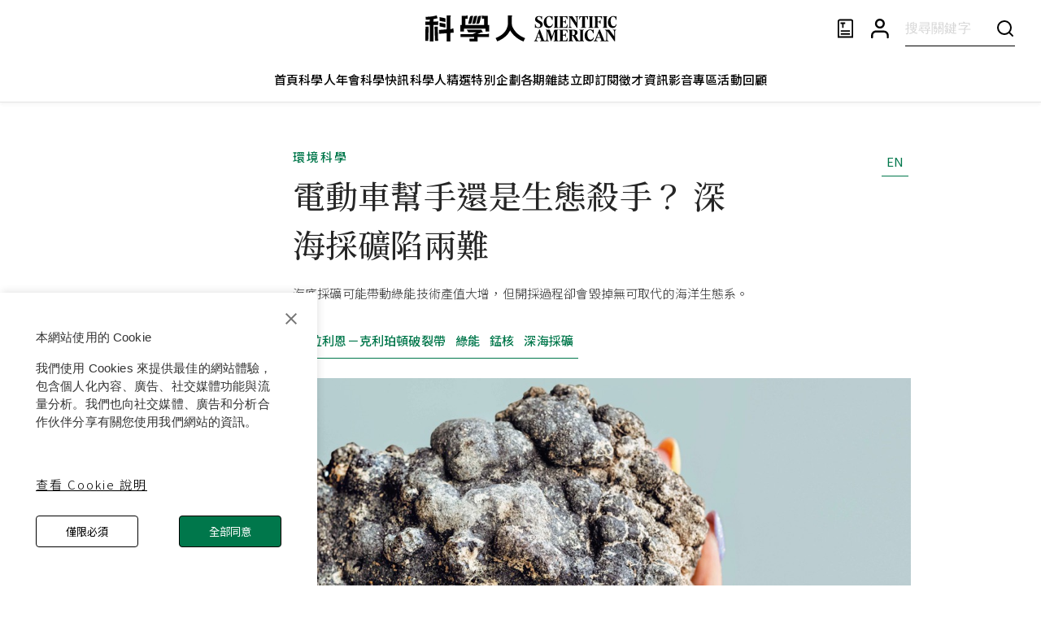

--- FILE ---
content_type: text/html; charset=utf-8
request_url: https://www.google.com/recaptcha/api2/aframe
body_size: 146
content:
<!DOCTYPE HTML><html><head><meta http-equiv="content-type" content="text/html; charset=UTF-8"></head><body><script nonce="UrddkxD3M6rIajyakvtMNA">/** Anti-fraud and anti-abuse applications only. See google.com/recaptcha */ try{var clients={'sodar':'https://pagead2.googlesyndication.com/pagead/sodar?'};window.addEventListener("message",function(a){try{if(a.source===window.parent){var b=JSON.parse(a.data);var c=clients[b['id']];if(c){var d=document.createElement('img');d.src=c+b['params']+'&rc='+(localStorage.getItem("rc::a")?sessionStorage.getItem("rc::b"):"");window.document.body.appendChild(d);sessionStorage.setItem("rc::e",parseInt(sessionStorage.getItem("rc::e")||0)+1);localStorage.setItem("rc::h",'1768861618811');}}}catch(b){}});window.parent.postMessage("_grecaptcha_ready", "*");}catch(b){}</script></body></html>

--- FILE ---
content_type: text/javascript
request_url: https://www.scitw.cc/_next/static/chunks/4395-c09d46bec886c86e.js
body_size: 4569
content:
(self.webpackChunk_N_E=self.webpackChunk_N_E||[]).push([[4395],{31812:function(t,e,i){"use strict";i.d(e,{Z:function(){return P}});var n=i(63366),o=i(87462),r=i(67294),a=i(98216),s=i(27909),l=i(94780),d=i(90948),c=i(71657),u=i(83321),g=i(98456),f=i(34867),h=i(1588);function p(t){return(0,f.Z)("MuiLoadingButton",t)}let m=(0,h.Z)("MuiLoadingButton",["root","loading","loadingIndicator","loadingIndicatorCenter","loadingIndicatorStart","loadingIndicatorEnd","endIconLoadingEnd","startIconLoadingStart"]);var v=i(85893);let b=["children","disabled","id","loading","loadingIndicator","loadingPosition","variant"],w=t=>{let{loading:e,loadingPosition:i,classes:n}=t,r={root:["root",e&&"loading"],startIcon:[e&&`startIconLoading${(0,a.Z)(i)}`],endIcon:[e&&`endIconLoading${(0,a.Z)(i)}`],loadingIndicator:["loadingIndicator",e&&`loadingIndicator${(0,a.Z)(i)}`]},s=(0,l.Z)(r,p,n);return(0,o.Z)({},n,s)},y=t=>"ownerState"!==t&&"theme"!==t&&"sx"!==t&&"as"!==t&&"classes"!==t,I=(0,d.ZP)(u.Z,{shouldForwardProp:t=>y(t)||"classes"===t,name:"MuiLoadingButton",slot:"Root",overridesResolver:(t,e)=>[e.root,e.startIconLoadingStart&&{[`& .${m.startIconLoadingStart}`]:e.startIconLoadingStart},e.endIconLoadingEnd&&{[`& .${m.endIconLoadingEnd}`]:e.endIconLoadingEnd}]})(({ownerState:t,theme:e})=>(0,o.Z)({[`& .${m.startIconLoadingStart}, & .${m.endIconLoadingEnd}`]:{transition:e.transitions.create(["opacity"],{duration:e.transitions.duration.short}),opacity:0}},"center"===t.loadingPosition&&{transition:e.transitions.create(["background-color","box-shadow","border-color"],{duration:e.transitions.duration.short}),[`&.${m.loading}`]:{color:"transparent"}},"start"===t.loadingPosition&&t.fullWidth&&{[`& .${m.startIconLoadingStart}, & .${m.endIconLoadingEnd}`]:{transition:e.transitions.create(["opacity"],{duration:e.transitions.duration.short}),opacity:0,marginRight:-8}},"end"===t.loadingPosition&&t.fullWidth&&{[`& .${m.startIconLoadingStart}, & .${m.endIconLoadingEnd}`]:{transition:e.transitions.create(["opacity"],{duration:e.transitions.duration.short}),opacity:0,marginLeft:-8}})),E=(0,d.ZP)("div",{name:"MuiLoadingButton",slot:"LoadingIndicator",overridesResolver:(t,e)=>{let{ownerState:i}=t;return[e.loadingIndicator,e[`loadingIndicator${(0,a.Z)(i.loadingPosition)}`]]}})(({theme:t,ownerState:e})=>(0,o.Z)({position:"absolute",visibility:"visible",display:"flex"},"start"===e.loadingPosition&&("outlined"===e.variant||"contained"===e.variant)&&{left:"small"===e.size?10:14},"start"===e.loadingPosition&&"text"===e.variant&&{left:6},"center"===e.loadingPosition&&{left:"50%",transform:"translate(-50%)",color:(t.vars||t).palette.action.disabled},"end"===e.loadingPosition&&("outlined"===e.variant||"contained"===e.variant)&&{right:"small"===e.size?10:14},"end"===e.loadingPosition&&"text"===e.variant&&{right:6},"start"===e.loadingPosition&&e.fullWidth&&{position:"relative",left:-10},"end"===e.loadingPosition&&e.fullWidth&&{position:"relative",right:-10})),S=r.forwardRef(function(t,e){let i=(0,c.Z)({props:t,name:"MuiLoadingButton"}),{children:r,disabled:a=!1,id:l,loading:d=!1,loadingIndicator:u,loadingPosition:f="center",variant:h="text"}=i,p=(0,n.Z)(i,b),m=(0,s.Z)(l),y=null!=u?u:(0,v.jsx)(g.Z,{"aria-labelledby":m,color:"inherit",size:16}),S=(0,o.Z)({},i,{disabled:a,loading:d,loadingIndicator:y,loadingPosition:f,variant:h}),P=w(S),x=d?(0,v.jsx)(E,{className:P.loadingIndicator,ownerState:S,children:y}):null;return(0,v.jsxs)(I,(0,o.Z)({disabled:a||d,id:m,ref:e},p,{variant:h,classes:P,ownerState:S,children:["end"===S.loadingPosition?r:x,"end"===S.loadingPosition?x:r]}))});var P=S},93740:function(t,e,i){"use strict";Object.defineProperty(e,"__esModule",{value:!0}),Object.defineProperty(e,"default",{enumerable:!0,get:function(){return b}});let n=i(38754),o=i(61757),r=o._(i(67294)),a=n._(i(42636)),s=i(97757),l=i(3735),d=i(83341);i(34210);let c=n._(i(57746)),u={deviceSizes:[640,750,828,1080,1200,1920,2048,3840],imageSizes:[16,32,48,64,96,128,256,384],path:"/_next/image",loader:"default",dangerouslyAllowSVG:!1,unoptimized:!1};function g(t){return void 0!==t.default}function f(t){return void 0===t?t:"number"==typeof t?Number.isFinite(t)?t:NaN:"string"==typeof t&&/^[0-9]+$/.test(t)?parseInt(t,10):NaN}function h(t,e,i,n,o,r,a){if(!t||t["data-loaded-src"]===e)return;t["data-loaded-src"]=e;let s="decode"in t?t.decode():Promise.resolve();s.catch(()=>{}).then(()=>{if(t.parentElement&&t.isConnected){if("blur"===i&&r(!0),null==n?void 0:n.current){let e=new Event("load");Object.defineProperty(e,"target",{writable:!1,value:t});let i=!1,o=!1;n.current({...e,nativeEvent:e,currentTarget:t,target:t,isDefaultPrevented:()=>i,isPropagationStopped:()=>o,persist:()=>{},preventDefault:()=>{i=!0,e.preventDefault()},stopPropagation:()=>{o=!0,e.stopPropagation()}})}(null==o?void 0:o.current)&&o.current(t)}})}function p(t){let[e,i]=r.version.split("."),n=parseInt(e,10),o=parseInt(i,10);return n>18||18===n&&o>=3?{fetchPriority:t}:{fetchpriority:t}}let m=(0,r.forwardRef)((t,e)=>{let{imgAttributes:i,heightInt:n,widthInt:o,qualityInt:a,className:s,imgStyle:l,blurStyle:d,isLazy:c,fetchPriority:u,fill:g,placeholder:f,loading:m,srcString:v,config:b,unoptimized:w,loader:y,onLoadRef:I,onLoadingCompleteRef:E,setBlurComplete:S,setShowAltText:P,onLoad:x,onError:_,...j}=t;return m=c?"lazy":m,r.default.createElement("img",{...j,...p(u),loading:m,width:o,height:n,decoding:"async","data-nimg":g?"fill":"1",className:s,style:{...l,...d},...i,ref:(0,r.useCallback)(t=>{e&&("function"==typeof e?e(t):"object"==typeof e&&(e.current=t)),t&&(_&&(t.src=t.src),t.complete&&h(t,v,f,I,E,S,w))},[v,f,I,E,S,_,w,e]),onLoad:t=>{let e=t.currentTarget;h(e,v,f,I,E,S,w)},onError:t=>{P(!0),"blur"===f&&S(!0),_&&_(t)}})}),v=(0,r.forwardRef)((t,e)=>{var i;let n,o,{src:h,sizes:v,unoptimized:b=!1,priority:w=!1,loading:y,className:I,quality:E,width:S,height:P,fill:x,style:_,onLoad:j,onLoadingComplete:L,placeholder:C="empty",blurDataURL:Z,fetchPriority:z,layout:M,objectFit:R,objectPosition:k,lazyBoundary:O,lazyRoot:$,...N}=t,B=(0,r.useContext)(d.ImageConfigContext),W=(0,r.useMemo)(()=>{let t=u||B||l.imageConfigDefault,e=[...t.deviceSizes,...t.imageSizes].sort((t,e)=>t-e),i=t.deviceSizes.sort((t,e)=>t-e);return{...t,allSizes:e,deviceSizes:i}},[B]),A=N.loader||c.default;delete N.loader;let F="__next_img_default"in A;if(F){if("custom"===W.loader)throw Error('Image with src "'+h+'" is missing "loader" prop.\nRead more: https://nextjs.org/docs/messages/next-image-missing-loader')}else{let t=A;A=e=>{let{config:i,...n}=e;return t(n)}}if(M){"fill"===M&&(x=!0);let t={intrinsic:{maxWidth:"100%",height:"auto"},responsive:{width:"100%",height:"auto"}}[M];t&&(_={..._,...t});let e={responsive:"100vw",fill:"100vw"}[M];e&&!v&&(v=e)}let D="",G=f(S),T=f(P);if("object"==typeof(i=h)&&(g(i)||void 0!==i.src)){let t=g(h)?h.default:h;if(!t.src)throw Error("An object should only be passed to the image component src parameter if it comes from a static image import. It must include src. Received "+JSON.stringify(t));if(!t.height||!t.width)throw Error("An object should only be passed to the image component src parameter if it comes from a static image import. It must include height and width. Received "+JSON.stringify(t));if(n=t.blurWidth,o=t.blurHeight,Z=Z||t.blurDataURL,D=t.src,!x){if(G||T){if(G&&!T){let e=G/t.width;T=Math.round(t.height*e)}else if(!G&&T){let e=T/t.height;G=Math.round(t.width*e)}}else G=t.width,T=t.height}}let V=!w&&("lazy"===y||void 0===y);(!(h="string"==typeof h?h:D)||h.startsWith("data:")||h.startsWith("blob:"))&&(b=!0,V=!1),W.unoptimized&&(b=!0),F&&h.endsWith(".svg")&&!W.dangerouslyAllowSVG&&(b=!0),w&&(z="high");let[q,J]=(0,r.useState)(!1),[U,Y]=(0,r.useState)(!1),H=f(E),K=Object.assign(x?{position:"absolute",height:"100%",width:"100%",left:0,top:0,right:0,bottom:0,objectFit:R,objectPosition:k}:{},U?{}:{color:"transparent"},_),Q="blur"===C&&Z&&!q?{backgroundSize:K.objectFit||"cover",backgroundPosition:K.objectPosition||"50% 50%",backgroundRepeat:"no-repeat",backgroundImage:'url("data:image/svg+xml;charset=utf-8,'+(0,s.getImageBlurSvg)({widthInt:G,heightInt:T,blurWidth:n,blurHeight:o,blurDataURL:Z,objectFit:K.objectFit})+'")'}:{},X=function(t){let{config:e,src:i,unoptimized:n,width:o,quality:r,sizes:a,loader:s}=t;if(n)return{src:i,srcSet:void 0,sizes:void 0};let{widths:l,kind:d}=function(t,e,i){let{deviceSizes:n,allSizes:o}=t;if(i){let t=/(^|\s)(1?\d?\d)vw/g,e=[];for(let n;n=t.exec(i);n)e.push(parseInt(n[2]));if(e.length){let t=.01*Math.min(...e);return{widths:o.filter(e=>e>=n[0]*t),kind:"w"}}return{widths:o,kind:"w"}}if("number"!=typeof e)return{widths:n,kind:"w"};let r=[...new Set([e,2*e].map(t=>o.find(e=>e>=t)||o[o.length-1]))];return{widths:r,kind:"x"}}(e,o,a),c=l.length-1;return{sizes:a||"w"!==d?a:"100vw",srcSet:l.map((t,n)=>s({config:e,src:i,quality:r,width:t})+" "+("w"===d?t:n+1)+d).join(", "),src:s({config:e,src:i,quality:r,width:l[c]})}}({config:W,src:h,unoptimized:b,width:G,quality:H,sizes:v,loader:A}),tt=h,te=(0,r.useRef)(j);(0,r.useEffect)(()=>{te.current=j},[j]);let ti=(0,r.useRef)(L);(0,r.useEffect)(()=>{ti.current=L},[L]);let tn={isLazy:V,imgAttributes:X,heightInt:T,widthInt:G,qualityInt:H,className:I,imgStyle:K,blurStyle:Q,loading:y,config:W,fetchPriority:z,fill:x,unoptimized:b,placeholder:C,loader:A,srcString:tt,onLoadRef:te,onLoadingCompleteRef:ti,setBlurComplete:J,setShowAltText:Y,...N};return r.default.createElement(r.default.Fragment,null,r.default.createElement(m,{...tn,ref:e}),w?r.default.createElement(a.default,null,r.default.createElement("link",{key:"__nimg-"+X.src+X.srcSet+X.sizes,rel:"preload",as:"image",href:X.srcSet?void 0:X.src,imageSrcSet:X.srcSet,imageSizes:X.sizes,crossOrigin:N.crossOrigin,referrerPolicy:N.referrerPolicy,...p(z)})):null)}),b=v;("function"==typeof e.default||"object"==typeof e.default&&null!==e.default)&&void 0===e.default.__esModule&&(Object.defineProperty(e.default,"__esModule",{value:!0}),Object.assign(e.default,e),t.exports=e.default)},97757:function(t,e){"use strict";function i(t){let{widthInt:e,heightInt:i,blurWidth:n,blurHeight:o,blurDataURL:r,objectFit:a}=t,s=n||e,l=o||i,d=r.startsWith("data:image/jpeg")?"%3CfeComponentTransfer%3E%3CfeFuncA type='discrete' tableValues='1 1'/%3E%3C/feComponentTransfer%3E%":"";return s&&l?"%3Csvg xmlns='http%3A//www.w3.org/2000/svg' viewBox='0 0 "+s+" "+l+"'%3E%3Cfilter id='b' color-interpolation-filters='sRGB'%3E%3CfeGaussianBlur stdDeviation='"+(n&&o?"1":"20")+"'/%3E"+d+"%3C/filter%3E%3Cimage preserveAspectRatio='none' filter='url(%23b)' x='0' y='0' height='100%25' width='100%25' href='"+r+"'/%3E%3C/svg%3E":"%3Csvg xmlns='http%3A//www.w3.org/2000/svg'%3E%3Cimage style='filter:blur(20px)' preserveAspectRatio='"+("contain"===a?"xMidYMid":"cover"===a?"xMidYMid slice":"none")+"' x='0' y='0' height='100%25' width='100%25' href='"+r+"'/%3E%3C/svg%3E"}Object.defineProperty(e,"__esModule",{value:!0}),Object.defineProperty(e,"getImageBlurSvg",{enumerable:!0,get:function(){return i}})},57746:function(t,e){"use strict";function i(t){let{config:e,src:i,width:n,quality:o}=t;return e.path+"?url="+encodeURIComponent(i)+"&w="+n+"&q="+(o||75)}Object.defineProperty(e,"__esModule",{value:!0}),Object.defineProperty(e,"default",{enumerable:!0,get:function(){return n}}),i.__next_img_default=!0;let n=i},25675:function(t,e,i){t.exports=i(93740)},29204:function(t,e,i){"use strict";i.d(e,{d7:function(){return r}});var n=i(6154);let{Axios:o,AxiosError:r,CanceledError:a,isCancel:s,CancelToken:l,VERSION:d,all:c,Cancel:u,isAxiosError:g,spread:f,toFormData:h,AxiosHeaders:p,HttpStatusCode:m,formToJSON:v,mergeConfig:b}=n.default}}]);

--- FILE ---
content_type: text/javascript
request_url: https://www.scitw.cc/_next/static/chunks/pages/magazines-870b60ced959d43c.js
body_size: 166
content:
(self.webpackChunk_N_E=self.webpackChunk_N_E||[]).push([[394],{15655:function(n,_,u){(window.__NEXT_P=window.__NEXT_P||[]).push(["/magazines",function(){return u(46729)}])}},function(n){n.O(0,[3662,6022,6712,6886,7536,872,9755,2435,7567,8805,6729,9774,2888,179],function(){return n(n.s=15655)}),_N_E=n.O()}]);

--- FILE ---
content_type: text/javascript
request_url: https://www.scitw.cc/_next/static/chunks/pages/tags/%5Bslug%5D-fcb8e908284561ff.js
body_size: 2620
content:
(self.webpackChunk_N_E=self.webpackChunk_N_E||[]).push([[6044],{9044:function(t,e,n){(window.__NEXT_P=window.__NEXT_P||[]).push(["/tags/[slug]",function(){return n(31171)}])},41677:function(t,e){"use strict";e.Z={src:"/_next/static/media/default.d6bb3919.png",height:492,width:882,blurDataURL:"[data-uri]",blurWidth:8,blurHeight:4}},31171:function(t,e,n){"use strict";n.r(e),n.d(e,{__N_SSP:function(){return j},default:function(){return b}});var i=n(85893),o=n(67294),r=n(98396),s=n(87357),l=n(51233),a=n(15861),c=n(67720),d=n(86886),u=n(70872),x=n(56590),h=n(51596),p=n(11163),g=n(57083),m=n(78805),f=n(60651),v=n(9008),Z=n.n(v),j=!0;function b(t){var e,n;let{slug:m,tag:v}=t,j=(0,r.Z)(f.Z.breakpoints.up("md")),b=(0,p.useRouter)(),[w,y]=(0,o.useState)({list:[],meta:{totalPage:0,page:1,count:0}});(0,o.useEffect)(()=>{var t;A(Number((null===(t=b.query)||void 0===t?void 0:t.page)||1))},[null===(e=b.query)||void 0===e?void 0:e.page]);let A=async t=>{try{let e=await (0,g.Z)({slug:m,page:t,size:24});y(e.data)}catch(t){console.log(t)}};return(0,i.jsxs)(i.Fragment,{children:[(0,i.jsxs)(Z(),{children:[(0,i.jsx)("title",{children:"".concat(v.name,"｜科學人")}),(0,i.jsx)("meta",{title:"og:title",content:"".concat(v.name,"｜科學人")})]}),(0,i.jsxs)(s.Z,{px:{xs:"24px",md:"64px"},children:[(0,i.jsxs)(l.Z,{alignItems:"center",justifyContent:"center",py:{xs:7,md:10},spacing:2,children:[(0,i.jsx)(a.Z,{color:"primary",variant:"body2",children:"文章標籤"}),(0,i.jsx)(a.Z,{sx:{fontFamily:"Noto Serif TC",fontSize:"40px",fontWeight:500,lineHeight:"56px"},children:v.name}),(0,i.jsx)(a.Z,{sx:{fontFamily:"Myriad Pro",fontSize:"16px",fontWeight:600,lineHeight:"24px"}})]}),(0,i.jsx)(c.Z,{}),(0,i.jsx)(d.ZP,{container:!0,py:4,rowSpacing:6,columnSpacing:4,children:null==w?void 0:null===(n=w.list)||void 0===n?void 0:n.map((t,e)=>(0,i.jsxs)(d.ZP,{item:!0,lg:3,xs:12,children:[(0,i.jsx)(x.Z,{post:t,link:"/posts/".concat(t.slug),isDesktop:j}),!j&&e<(null==w?void 0:w.list.length)-1?(0,i.jsx)(c.Z,{sx:{bgcolor:"#E5E5E5"}}):null]},t.id))}),(0,i.jsx)(l.Z,{alignItems:"center",justifyContent:"center",children:(0,i.jsx)(u.Z,{page:null==w?void 0:w.meta.page,count:null==w?void 0:w.meta.totalPage,onChange:(t,e)=>{b.push("/tags/".concat(m,"?page=").concat(e),void 0,{shallow:!0}),A(e).finally(()=>{setTimeout(()=>null==window?void 0:window.scrollTo({behavior:"smooth",top:0}),100)})}})}),(0,i.jsx)(h.Z,{})]})]})}b.getLayout=function(t){return(0,i.jsx)(m.Z,{headerColor:"#000",children:t})}},57083:function(t,e,n){"use strict";n.d(e,{Z:function(){return o}});var i=n(47631);function o(t){let{slug:e,page:n,size:o}=t;return i.Z.get("/tags/".concat(e,"/posts"),{params:{page:n,size:o}})}},56590:function(t,e,n){"use strict";n.d(e,{Z:function(){return p}});var i=n(85893),o=n(15861),r=n(51233);n(67294);var s=n(30381),l=n.n(s),a=n(13264),c=n(41677),d=n(6209),u=n(41664),x=n.n(u);let h=(0,a.Z)(o.Z)({textOverflow:"ellipsis",WebkitBoxOrient:"vertical",display:"-webkit-box",overflow:"hidden"});function p(t){var e,n;let{post:s,isDesktop:a,link:u,target:p}=t;return(0,i.jsxs)(r.Z,{component:x(),sx:{textDecorationLine:"none",color:"inherit","& img":{transition:"all .5s"},":hover img":{transition:"all .5s",transform:"scale(1.05)"},cursor:"pointer",fontFamily:"Noto Sans TC",mb:a?0:"32px"},width:"100%",justifyContent:"space-between",overflow:"hidden",direction:"column",href:u||"",target:p,children:[(0,i.jsxs)(r.Z,{children:[(0,i.jsx)(r.Z,{overflow:"hidden",children:(0,i.jsx)(d.Z,{ratio:a?4/3:11/7,children:(0,i.jsx)("img",{width:"100%",height:"246px",src:s.image||c.Z.src,alt:s.imageCaption||s.title})})}),(0,i.jsx)(h,{variant:"h3",sx:{mt:{xs:"12px",md:"16px"},WebkitLineClamp:2,display:"-webkit-box",fontWeight:500,fontSize:"20px",lineHeight:1.5,minHeight:{xs:void 0,md:"60px"}},fontFamily:"Noto Serif TC, Georgia",children:s.title}),(0,i.jsx)(h,{variant:"h4",sx:{mt:"6px",display:"-webkit-box",WebkitLineClamp:3,fontWeight:350,fontSize:"15px",lineHeight:1.5,minHeight:{xs:void 0,md:"67.5px"},fontFamily:"Noto Sans TC, Myriad Pro"},children:s.abstract})]}),(0,i.jsxs)(r.Z,{children:[(0,i.jsx)(h,{variant:"h4",sx:{mt:{xs:"12px",md:"32px"},fontWeight:500,display:"-webkit-box",WebkitLineClamp:2,fontFamily:"Noto Sans TC, Myriad Pro"},children:null===(e=null==s?void 0:null===(n=s.authors)||void 0===n?void 0:n.map(t=>t.name))||void 0===e?void 0:e.join("、")}),a&&(0,i.jsx)(o.Z,{color:"#979797",mt:"6px",fontSize:"15px",display:{xs:"none",md:"block"},fontFamily:"Noto Sans TC, Myriad Pro",children:l()(s.publishedAt).format("YYYY.MM.DD")})]})]})}},6209:function(t,e,n){"use strict";var i=n(85893),o=n(87357);e.Z=t=>{let{children:e,ratio:n=1}=t;return(0,i.jsxs)(o.Z,{sx:{position:"relative",width:"100%"},children:[(0,i.jsx)(o.Z,{sx:{position:"absolute",top:0,left:0,right:0,bottom:0,"& > *":{height:"100%",width:"100%"}},children:e}),(0,i.jsx)(o.Z,{sx:{paddingBottom:1/n*100+"%"}})]})}},51596:function(t,e,n){"use strict";n.d(e,{Z:function(){return g}});var i,o=n(85893),r=n(8298),s=n(98396),l=n(16628),a=n(93946),c=n(51233),d=n(15861),u=n(67294);function x(){return(x=Object.assign?Object.assign.bind():function(t){for(var e=1;e<arguments.length;e++){var n=arguments[e];for(var i in n)Object.prototype.hasOwnProperty.call(n,i)&&(t[i]=n[i])}return t}).apply(this,arguments)}var h=function(t){return u.createElement("svg",x({xmlns:"http://www.w3.org/2000/svg",width:20,height:20,fill:"none"},t),i||(i=u.createElement("path",{fill:"#000",d:"m10.146.646-6 6a.5.5 0 0 0 .707.707l5.146-5.146V18.5a.5.5 0 0 0 1 0V2.207l5.146 5.146a.5.5 0 0 0 .707-.708l-6-6a.5.5 0 0 0-.707 0l.001.001Z"})))},p=n(60651);function g(t){let{showBackTopTxt:e}=t,n=(0,r.Z)({disableHysteresis:!0,threshold:100}),i=(0,s.Z)(p.Z.breakpoints.up("md"));return(0,o.jsx)(l.Z,{in:n,children:(0,o.jsx)(a.Z,{sx:{position:"fixed",p:"0px",right:{xs:"7px",md:"24px"},bottom:"12vh",zIndex:999,borderRadius:e?2:"50%"},onClick:t=>{let e=document.querySelector("#back-to-top-anchor");e?e.scrollIntoView({block:"center"}):window.scrollTo({top:0,behavior:"smooth"})},children:(0,o.jsxs)(c.Z,{gap:"12px",alignItems:"center",children:[(0,o.jsx)(h,{}),i&&e&&(0,o.jsx)(d.Z,{sx:{fontSize:"15px",color:"#000000",fontWeight:400,textAlign:"center",letterSpacing:"2px"},children:"TOP"})]})})})}}},function(t){t.O(0,[3662,4885,6022,6712,6886,872,8805,9774,2888,179],function(){return t(t.s=9044)}),_N_E=t.O()}]);

--- FILE ---
content_type: text/javascript
request_url: https://www.scitw.cc/_next/static/chunks/9755-0c26f5bf1409108f.js
body_size: 21298
content:
"use strict";(self.webpackChunk_N_E=self.webpackChunk_N_E||[]).push([[9755],{24969:function(e,t,n){n.d(t,{A:function(){return G},B:function(){return ee},C:function(){return Q},D:function(){return $},E:function(){return H},F:function(){return e_},G:function(){return B},H:function(){return A},I:function(){return _},J:function(){return T},K:function(){return J},M:function(){return eu},a:function(){return ew},b:function(){return ef},c:function(){return eW},d:function(){return eE},e:function(){return eC},f:function(){return eD},g:function(){return eR},h:function(){return eI},i:function(){return em},j:function(){return ek},k:function(){return ep},l:function(){return eV},m:function(){return ei},n:function(){return es},o:function(){return ed},p:function(){return eH},q:function(){return eA},r:function(){return et},s:function(){return K},t:function(){return eU},u:function(){return ec},v:function(){return eB},w:function(){return eN},x:function(){return ez},y:function(){return eh},z:function(){return Y}});var o,r,i,a=n(1413),u=n(87462),s=n(70917),l=n(86854),c=n(45987),p=n(71002),d=n(4942),f=n(67294),h=n(73935);let m=Math.min,v=Math.max,g=Math.round,b=Math.floor,y=e=>({x:e,y:e});function O(e){return C(e)?(e.nodeName||"").toLowerCase():"#document"}function x(e){var t;return(null==e?void 0:null==(t=e.ownerDocument)?void 0:t.defaultView)||window}function Z(e){var t;return null==(t=(C(e)?e.ownerDocument:e.document)||window.document)?void 0:t.documentElement}function C(e){return e instanceof Node||e instanceof x(e).Node}function w(e){return e instanceof Element||e instanceof x(e).Element}function I(e){return e instanceof HTMLElement||e instanceof x(e).HTMLElement}function S(e){return"undefined"!=typeof ShadowRoot&&(e instanceof ShadowRoot||e instanceof x(e).ShadowRoot)}function V(e){let{overflow:t,overflowX:n,overflowY:o,display:r}=M(e);return/auto|scroll|overlay|hidden|clip/.test(t+o+n)&&!["inline","contents"].includes(r)}function M(e){return x(e).getComputedStyle(e)}function E(e,t){var n;void 0===t&&(t=[]);let o=function e(t){let n=function(e){if("html"===O(e))return e;let t=e.assignedSlot||e.parentNode||S(e)&&e.host||Z(e);return S(t)?t.host:t}(t);return["html","body","#document"].includes(O(n))?t.ownerDocument?t.ownerDocument.body:t.body:I(n)&&V(n)?n:e(n)}(e),r=o===(null==(n=e.ownerDocument)?void 0:n.body),i=x(o);return r?t.concat(i,i.visualViewport||[],V(o)?o:[]):t.concat(o,E(o))}function P(e){return w(e)?e:e.contextElement}function R(e){let t=P(e);if(!I(t))return y(1);let n=t.getBoundingClientRect(),{width:o,height:r,$:i}=function(e){let t=M(e),n=parseFloat(t.width)||0,o=parseFloat(t.height)||0,r=I(e),i=r?e.offsetWidth:n,a=r?e.offsetHeight:o,u=g(n)!==i||g(o)!==a;return u&&(n=i,o=a),{width:n,height:o,$:u}}(t),a=(i?g(n.width):n.width)/o,u=(i?g(n.height):n.height)/r;return a&&Number.isFinite(a)||(a=1),u&&Number.isFinite(u)||(u=1),{x:a,y:u}}let D=y(0);function L(e,t,n,o){var r,i;void 0===t&&(t=!1),void 0===n&&(n=!1);let a=e.getBoundingClientRect(),u=P(e),s=y(1);t&&(o?w(o)&&(s=R(o)):s=R(e));let l=(void 0===(r=n)&&(r=!1),o&&(!r||o===x(u))&&r)?function(e){let t=x(e);return"undefined"!=typeof CSS&&CSS.supports&&CSS.supports("-webkit-backdrop-filter","none")&&t.visualViewport?{x:t.visualViewport.offsetLeft,y:t.visualViewport.offsetTop}:D}(u):y(0),c=(a.left+l.x)/s.x,p=(a.top+l.y)/s.y,d=a.width/s.x,f=a.height/s.y;if(u){let e=x(u),t=o&&w(o)?x(o):o,n=e.frameElement;for(;n&&o&&t!==e;){let e=R(n),t=n.getBoundingClientRect(),o=M(n),r=t.left+(n.clientLeft+parseFloat(o.paddingLeft))*e.x,i=t.top+(n.clientTop+parseFloat(o.paddingTop))*e.y;c*=e.x,p*=e.y,d*=e.x,f*=e.y,c+=r,p+=i,n=x(n).frameElement}}return{...i={width:d,height:f,x:c,y:p},top:i.y,left:i.x,right:i.x+i.width,bottom:i.y+i.height}}var k=n(73469),F=["className","clearValue","cx","getStyles","getClassNames","getValue","hasValue","isMulti","isRtl","options","selectOption","selectProps","setValue","theme"],T=function(){};function H(e,t){for(var n=arguments.length,o=Array(n>2?n-2:0),r=2;r<n;r++)o[r-2]=arguments[r];var i=[].concat(o);if(t&&e)for(var a in t)t.hasOwnProperty(a)&&t[a]&&i.push("".concat(a?"-"===a[0]?e+a:e+"__"+a:e));return i.filter(function(e){return e}).map(function(e){return String(e).trim()}).join(" ")}var A=function(e){return Array.isArray(e)?e.filter(Boolean):"object"===(0,p.Z)(e)&&null!==e?[e]:[]},U=function(e){e.className,e.clearValue,e.cx,e.getStyles,e.getClassNames,e.getValue,e.hasValue,e.isMulti,e.isRtl,e.options,e.selectOption,e.selectProps,e.setValue,e.theme;var t=(0,c.Z)(e,F);return(0,a.Z)({},t)},j=function(e,t,n){var o=e.cx,r=e.getStyles,i=e.getClassNames,a=e.className;return{css:r(t,e),className:o(null!=n?n:{},i(t,e),a)}};function B(e){return[document.documentElement,document.body,window].indexOf(e)>-1}function N(e){return B(e)?window.pageYOffset:e.scrollTop}function z(e,t){if(B(e)){window.scrollTo(0,t);return}e.scrollTop=t}function W(e,t){var n=arguments.length>2&&void 0!==arguments[2]?arguments[2]:200,o=arguments.length>3&&void 0!==arguments[3]?arguments[3]:T,r=N(e),i=t-r,a=0;!function t(){var u;a+=10,z(e,i*((u=(u=a)/n-1)*u*u+1)+r),a<n?window.requestAnimationFrame(t):o(e)}()}function _(e,t){var n=e.getBoundingClientRect(),o=t.getBoundingClientRect(),r=t.offsetHeight/3;o.bottom+r>n.bottom?z(e,Math.min(t.offsetTop+t.clientHeight-e.offsetHeight+r,e.scrollHeight)):o.top-r<n.top&&z(e,Math.max(t.offsetTop-r,0))}function Y(){try{return document.createEvent("TouchEvent"),!0}catch(e){return!1}}function G(){try{return/Android|webOS|iPhone|iPad|iPod|BlackBerry|IEMobile|Opera Mini/i.test(navigator.userAgent)}catch(e){return!1}}var q=!1,X="undefined"!=typeof window?window:{};X.addEventListener&&X.removeEventListener&&(X.addEventListener("p",T,{get passive(){return q=!0}}),X.removeEventListener("p",T,!1));var K=q;function J(e){return null!=e}function $(e,t,n){return e?t:n}function Q(e){return e}function ee(e){return e}var et=function(e){for(var t=arguments.length,n=Array(t>1?t-1:0),o=1;o<t;o++)n[o-1]=arguments[o];return Object.entries(e).filter(function(e){var t=(0,l.Z)(e,1)[0];return!n.includes(t)}).reduce(function(e,t){var n=(0,l.Z)(t,2),o=n[0],r=n[1];return e[o]=r,e},{})},en=["children","innerProps"],eo=["children","innerProps"],er=function(e){return"auto"===e?"bottom":e},ei=function(e,t){var n,o=e.placement,r=e.theme,i=r.borderRadius,u=r.spacing,s=r.colors;return(0,a.Z)((n={label:"menu"},(0,d.Z)(n,o?({bottom:"top",top:"bottom"})[o]:"bottom","100%"),(0,d.Z)(n,"position","absolute"),(0,d.Z)(n,"width","100%"),(0,d.Z)(n,"zIndex",1),n),t?{}:{backgroundColor:s.neutral0,borderRadius:i,boxShadow:"0 0 0 1px hsla(0, 0%, 0%, 0.1), 0 4px 11px hsla(0, 0%, 0%, 0.1)",marginBottom:u.menuGutter,marginTop:u.menuGutter})},ea=(0,f.createContext)(null),eu=function(e){var t=e.children,n=e.minMenuHeight,o=e.maxMenuHeight,r=e.menuPlacement,i=e.menuPosition,u=e.menuShouldScrollIntoView,s=e.theme,c=((0,f.useContext)(ea)||{}).setPortalPlacement,p=(0,f.useRef)(null),d=(0,f.useState)(o),h=(0,l.Z)(d,2),m=h[0],v=h[1],g=(0,f.useState)(null),b=(0,l.Z)(g,2),y=b[0],O=b[1],x=s.spacing.controlHeight;return(0,k.Z)(function(){var e=p.current;if(e){var t="fixed"===i,a=function(e){var t=e.maxHeight,n=e.menuEl,o=e.minHeight,r=e.placement,i=e.shouldScroll,a=e.isFixedPosition,u=e.controlHeight,s=function(e){var t=getComputedStyle(e),n="absolute"===t.position,o=/(auto|scroll)/;if("fixed"===t.position)return document.documentElement;for(var r=e;r=r.parentElement;)if(t=getComputedStyle(r),(!n||"static"!==t.position)&&o.test(t.overflow+t.overflowY+t.overflowX))return r;return document.documentElement}(n),l={placement:"bottom",maxHeight:t};if(!n||!n.offsetParent)return l;var c=s.getBoundingClientRect().height,p=n.getBoundingClientRect(),d=p.bottom,f=p.height,h=p.top,m=n.offsetParent.getBoundingClientRect().top,v=a?window.innerHeight:B(s)?window.innerHeight:s.clientHeight,g=N(s),b=parseInt(getComputedStyle(n).marginBottom,10),y=parseInt(getComputedStyle(n).marginTop,10),O=m-y,x=v-h,Z=O+g,C=c-g-h,w=d-v+g+b,I=g+h-y;switch(r){case"auto":case"bottom":if(x>=f)return{placement:"bottom",maxHeight:t};if(C>=f&&!a)return i&&W(s,w,160),{placement:"bottom",maxHeight:t};if(!a&&C>=o||a&&x>=o)return i&&W(s,w,160),{placement:"bottom",maxHeight:a?x-b:C-b};if("auto"===r||a){var S=t,V=a?O:Z;return V>=o&&(S=Math.min(V-b-u,t)),{placement:"top",maxHeight:S}}if("bottom"===r)return i&&z(s,w),{placement:"bottom",maxHeight:t};break;case"top":if(O>=f)return{placement:"top",maxHeight:t};if(Z>=f&&!a)return i&&W(s,I,160),{placement:"top",maxHeight:t};if(!a&&Z>=o||a&&O>=o){var M=t;return(!a&&Z>=o||a&&O>=o)&&(M=a?O-y:Z-y),i&&W(s,I,160),{placement:"top",maxHeight:M}}return{placement:"bottom",maxHeight:t};default:throw Error('Invalid placement provided "'.concat(r,'".'))}return l}({maxHeight:o,menuEl:e,minHeight:n,placement:r,shouldScroll:u&&!t,isFixedPosition:t,controlHeight:x});v(a.maxHeight),O(a.placement),null==c||c(a.placement)}},[o,r,i,u,n,c,x]),t({ref:p,placerProps:(0,a.Z)((0,a.Z)({},e),{},{placement:y||er(r),maxHeight:m})})},es=function(e,t){var n=e.maxHeight,o=e.theme.spacing.baseUnit;return(0,a.Z)({maxHeight:n,overflowY:"auto",position:"relative",WebkitOverflowScrolling:"touch"},t?{}:{paddingBottom:o,paddingTop:o})},el=function(e,t){var n=e.theme,o=n.spacing.baseUnit,r=n.colors;return(0,a.Z)({textAlign:"center"},t?{}:{color:r.neutral40,padding:"".concat(2*o,"px ").concat(3*o,"px")})},ec=el,ep=el,ed=function(e){var t=e.rect,n=e.offset,o=e.position;return{left:t.left,position:o,top:n,width:t.width,zIndex:1}},ef=function(e){var t=e.isDisabled;return{label:"container",direction:e.isRtl?"rtl":void 0,pointerEvents:t?"none":void 0,position:"relative"}},eh=function(e,t){var n=e.theme.spacing,o=e.isMulti,r=e.hasValue,i=e.selectProps.controlShouldRenderValue;return(0,a.Z)({alignItems:"center",display:o&&r&&i?"flex":"grid",flex:1,flexWrap:"wrap",WebkitOverflowScrolling:"touch",position:"relative",overflow:"hidden"},t?{}:{padding:"".concat(n.baseUnit/2,"px ").concat(2*n.baseUnit,"px")})},em=function(){return{alignItems:"center",alignSelf:"stretch",display:"flex",flexShrink:0}},ev=["size"],eg=["innerProps","isRtl","size"],eb={name:"8mmkcg",styles:"display:inline-block;fill:currentColor;line-height:1;stroke:currentColor;stroke-width:0"},ey=function(e){var t=e.size,n=(0,c.Z)(e,ev);return(0,s.tZ)("svg",(0,u.Z)({height:t,width:t,viewBox:"0 0 20 20","aria-hidden":"true",focusable:"false",css:eb},n))},eO=function(e){return(0,s.tZ)(ey,(0,u.Z)({size:20},e),(0,s.tZ)("path",{d:"M14.348 14.849c-0.469 0.469-1.229 0.469-1.697 0l-2.651-3.030-2.651 3.029c-0.469 0.469-1.229 0.469-1.697 0-0.469-0.469-0.469-1.229 0-1.697l2.758-3.15-2.759-3.152c-0.469-0.469-0.469-1.228 0-1.697s1.228-0.469 1.697 0l2.652 3.031 2.651-3.031c0.469-0.469 1.228-0.469 1.697 0s0.469 1.229 0 1.697l-2.758 3.152 2.758 3.15c0.469 0.469 0.469 1.229 0 1.698z"}))},ex=function(e){return(0,s.tZ)(ey,(0,u.Z)({size:20},e),(0,s.tZ)("path",{d:"M4.516 7.548c0.436-0.446 1.043-0.481 1.576 0l3.908 3.747 3.908-3.747c0.533-0.481 1.141-0.446 1.574 0 0.436 0.445 0.408 1.197 0 1.615-0.406 0.418-4.695 4.502-4.695 4.502-0.217 0.223-0.502 0.335-0.787 0.335s-0.57-0.112-0.789-0.335c0 0-4.287-4.084-4.695-4.502s-0.436-1.17 0-1.615z"}))},eZ=function(e,t){var n=e.isFocused,o=e.theme,r=o.spacing.baseUnit,i=o.colors;return(0,a.Z)({label:"indicatorContainer",display:"flex",transition:"color 150ms"},t?{}:{color:n?i.neutral60:i.neutral20,padding:2*r,":hover":{color:n?i.neutral80:i.neutral40}})},eC=eZ,ew=eZ,eI=function(e,t){var n=e.isDisabled,o=e.theme,r=o.spacing.baseUnit,i=o.colors;return(0,a.Z)({label:"indicatorSeparator",alignSelf:"stretch",width:1},t?{}:{backgroundColor:n?i.neutral10:i.neutral20,marginBottom:2*r,marginTop:2*r})},eS=(0,s.F4)(i||(o=["\n  0%, 80%, 100% { opacity: 0; }\n  40% { opacity: 1; }\n"],r||(r=o.slice(0)),i=Object.freeze(Object.defineProperties(o,{raw:{value:Object.freeze(r)}})))),eV=function(e,t){var n=e.isFocused,o=e.size,r=e.theme,i=r.colors,u=r.spacing.baseUnit;return(0,a.Z)({label:"loadingIndicator",display:"flex",transition:"color 150ms",alignSelf:"center",fontSize:o,lineHeight:1,marginRight:o,textAlign:"center",verticalAlign:"middle"},t?{}:{color:n?i.neutral60:i.neutral20,padding:2*u})},eM=function(e){var t=e.delay,n=e.offset;return(0,s.tZ)("span",{css:(0,s.iv)({animation:"".concat(eS," 1s ease-in-out ").concat(t,"ms infinite;"),backgroundColor:"currentColor",borderRadius:"1em",display:"inline-block",marginLeft:n?"1em":void 0,height:"1em",verticalAlign:"top",width:"1em"},"","")})},eE=function(e,t){var n=e.isDisabled,o=e.isFocused,r=e.theme,i=r.colors,u=r.borderRadius,s=r.spacing;return(0,a.Z)({label:"control",alignItems:"center",cursor:"default",display:"flex",flexWrap:"wrap",justifyContent:"space-between",minHeight:s.controlHeight,outline:"0 !important",position:"relative",transition:"all 100ms"},t?{}:{backgroundColor:n?i.neutral5:i.neutral0,borderColor:n?i.neutral10:o?i.primary:i.neutral20,borderRadius:u,borderStyle:"solid",borderWidth:1,boxShadow:o?"0 0 0 1px ".concat(i.primary):void 0,"&:hover":{borderColor:o?i.primary:i.neutral30}})},eP=["data"],eR=function(e,t){var n=e.theme.spacing;return t?{}:{paddingBottom:2*n.baseUnit,paddingTop:2*n.baseUnit}},eD=function(e,t){var n=e.theme,o=n.colors,r=n.spacing;return(0,a.Z)({label:"group",cursor:"default",display:"block"},t?{}:{color:o.neutral40,fontSize:"75%",fontWeight:500,marginBottom:"0.25em",paddingLeft:3*r.baseUnit,paddingRight:3*r.baseUnit,textTransform:"uppercase"})},eL=["innerRef","isDisabled","isHidden","inputClassName"],ek=function(e,t){var n=e.isDisabled,o=e.value,r=e.theme,i=r.spacing,u=r.colors;return(0,a.Z)((0,a.Z)({visibility:n?"hidden":"visible",transform:o?"translateZ(0)":""},eT),t?{}:{margin:i.baseUnit/2,paddingBottom:i.baseUnit/2,paddingTop:i.baseUnit/2,color:u.neutral80})},eF={gridArea:"1 / 2",font:"inherit",minWidth:"2px",border:0,margin:0,outline:0,padding:0},eT={flex:"1 1 auto",display:"inline-grid",gridArea:"1 / 1 / 2 / 3",gridTemplateColumns:"0 min-content","&:after":(0,a.Z)({content:'attr(data-value) " "',visibility:"hidden",whiteSpace:"pre"},eF)},eH=function(e,t){var n=e.theme,o=n.spacing,r=n.borderRadius,i=n.colors;return(0,a.Z)({label:"multiValue",display:"flex",minWidth:0},t?{}:{backgroundColor:i.neutral10,borderRadius:r/2,margin:o.baseUnit/2})},eA=function(e,t){var n=e.theme,o=n.borderRadius,r=n.colors,i=e.cropWithEllipsis;return(0,a.Z)({overflow:"hidden",textOverflow:i||void 0===i?"ellipsis":void 0,whiteSpace:"nowrap"},t?{}:{borderRadius:o/2,color:r.neutral80,fontSize:"85%",padding:3,paddingLeft:6})},eU=function(e,t){var n=e.theme,o=n.spacing,r=n.borderRadius,i=n.colors,u=e.isFocused;return(0,a.Z)({alignItems:"center",display:"flex"},t?{}:{borderRadius:r/2,backgroundColor:u?i.dangerLight:void 0,paddingLeft:o.baseUnit,paddingRight:o.baseUnit,":hover":{backgroundColor:i.dangerLight,color:i.danger}})},ej=function(e){var t=e.children,n=e.innerProps;return(0,s.tZ)("div",n,t)},eB=function(e,t){var n=e.isDisabled,o=e.isFocused,r=e.isSelected,i=e.theme,u=i.spacing,s=i.colors;return(0,a.Z)({label:"option",cursor:"default",display:"block",fontSize:"inherit",width:"100%",userSelect:"none",WebkitTapHighlightColor:"rgba(0, 0, 0, 0)"},t?{}:{backgroundColor:r?s.primary:o?s.primary25:"transparent",color:n?s.neutral20:r?s.neutral0:"inherit",padding:"".concat(2*u.baseUnit,"px ").concat(3*u.baseUnit,"px"),":active":{backgroundColor:n?void 0:r?s.primary:s.primary50}})},eN=function(e,t){var n=e.theme,o=n.spacing,r=n.colors;return(0,a.Z)({label:"placeholder",gridArea:"1 / 1 / 2 / 3"},t?{}:{color:r.neutral50,marginLeft:o.baseUnit/2,marginRight:o.baseUnit/2})},ez=function(e,t){var n=e.isDisabled,o=e.theme,r=o.spacing,i=o.colors;return(0,a.Z)({label:"singleValue",gridArea:"1 / 1 / 2 / 3",maxWidth:"100%",overflow:"hidden",textOverflow:"ellipsis",whiteSpace:"nowrap"},t?{}:{color:n?i.neutral40:i.neutral80,marginLeft:r.baseUnit/2,marginRight:r.baseUnit/2})},eW={ClearIndicator:function(e){var t=e.children,n=e.innerProps;return(0,s.tZ)("div",(0,u.Z)({},j(e,"clearIndicator",{indicator:!0,"clear-indicator":!0}),n),t||(0,s.tZ)(eO,null))},Control:function(e){var t=e.children,n=e.isDisabled,o=e.isFocused,r=e.innerRef,i=e.innerProps,a=e.menuIsOpen;return(0,s.tZ)("div",(0,u.Z)({ref:r},j(e,"control",{control:!0,"control--is-disabled":n,"control--is-focused":o,"control--menu-is-open":a}),i),t)},DropdownIndicator:function(e){var t=e.children,n=e.innerProps;return(0,s.tZ)("div",(0,u.Z)({},j(e,"dropdownIndicator",{indicator:!0,"dropdown-indicator":!0}),n),t||(0,s.tZ)(ex,null))},DownChevron:ex,CrossIcon:eO,Group:function(e){var t=e.children,n=e.cx,o=e.getStyles,r=e.getClassNames,i=e.Heading,a=e.headingProps,l=e.innerProps,c=e.label,p=e.theme,d=e.selectProps;return(0,s.tZ)("div",(0,u.Z)({},j(e,"group",{group:!0}),l),(0,s.tZ)(i,(0,u.Z)({},a,{selectProps:d,theme:p,getStyles:o,getClassNames:r,cx:n}),c),(0,s.tZ)("div",null,t))},GroupHeading:function(e){var t=U(e);t.data;var n=(0,c.Z)(t,eP);return(0,s.tZ)("div",(0,u.Z)({},j(e,"groupHeading",{"group-heading":!0}),n))},IndicatorsContainer:function(e){var t=e.children,n=e.innerProps;return(0,s.tZ)("div",(0,u.Z)({},j(e,"indicatorsContainer",{indicators:!0}),n),t)},IndicatorSeparator:function(e){var t=e.innerProps;return(0,s.tZ)("span",(0,u.Z)({},t,j(e,"indicatorSeparator",{"indicator-separator":!0})))},Input:function(e){var t=e.cx,n=e.value,o=U(e),r=o.innerRef,i=o.isDisabled,l=o.isHidden,p=o.inputClassName,d=(0,c.Z)(o,eL);return(0,s.tZ)("div",(0,u.Z)({},j(e,"input",{"input-container":!0}),{"data-value":n||""}),(0,s.tZ)("input",(0,u.Z)({className:t({input:!0},p),ref:r,style:(0,a.Z)({label:"input",color:"inherit",background:0,opacity:l?0:1,width:"100%"},eF),disabled:i},d)))},LoadingIndicator:function(e){var t=e.innerProps,n=e.isRtl,o=e.size,r=(0,c.Z)(e,eg);return(0,s.tZ)("div",(0,u.Z)({},j((0,a.Z)((0,a.Z)({},r),{},{innerProps:t,isRtl:n,size:void 0===o?4:o}),"loadingIndicator",{indicator:!0,"loading-indicator":!0}),t),(0,s.tZ)(eM,{delay:0,offset:n}),(0,s.tZ)(eM,{delay:160,offset:!0}),(0,s.tZ)(eM,{delay:320,offset:!n}))},Menu:function(e){var t=e.children,n=e.innerRef,o=e.innerProps;return(0,s.tZ)("div",(0,u.Z)({},j(e,"menu",{menu:!0}),{ref:n},o),t)},MenuList:function(e){var t=e.children,n=e.innerProps,o=e.innerRef,r=e.isMulti;return(0,s.tZ)("div",(0,u.Z)({},j(e,"menuList",{"menu-list":!0,"menu-list--is-multi":r}),{ref:o},n),t)},MenuPortal:function(e){var t=e.appendTo,n=e.children,o=e.controlElement,r=e.innerProps,i=e.menuPlacement,c=e.menuPosition,p=(0,f.useRef)(null),d=(0,f.useRef)(null),g=(0,f.useState)(er(i)),y=(0,l.Z)(g,2),O=y[0],x=y[1],C=(0,f.useMemo)(function(){return{setPortalPlacement:x}},[]),w=(0,f.useState)(null),I=(0,l.Z)(w,2),S=I[0],V=I[1],M=(0,f.useCallback)(function(){if(o){var e,t={bottom:(e=o.getBoundingClientRect()).bottom,height:e.height,left:e.left,right:e.right,top:e.top,width:e.width},n="fixed"===c?0:window.pageYOffset,r=t[O]+n;(r!==(null==S?void 0:S.offset)||t.left!==(null==S?void 0:S.rect.left)||t.width!==(null==S?void 0:S.rect.width))&&V({offset:r,rect:t})}},[o,c,O,null==S?void 0:S.offset,null==S?void 0:S.rect.left,null==S?void 0:S.rect.width]);(0,k.Z)(function(){M()},[M]);var R=(0,f.useCallback)(function(){"function"==typeof d.current&&(d.current(),d.current=null),o&&p.current&&(d.current=function(e,t,n,o){let r;void 0===o&&(o={});let{ancestorScroll:i=!0,ancestorResize:a=!0,elementResize:u="function"==typeof ResizeObserver,layoutShift:s="function"==typeof IntersectionObserver,animationFrame:l=!1}=o,c=P(e),p=i||a?[...c?E(c):[],...E(t)]:[];p.forEach(e=>{i&&e.addEventListener("scroll",n,{passive:!0}),a&&e.addEventListener("resize",n)});let d=c&&s?function(e,t){let n,o=null,r=Z(e);function i(){clearTimeout(n),o&&o.disconnect(),o=null}return function a(u,s){void 0===u&&(u=!1),void 0===s&&(s=1),i();let{left:l,top:c,width:p,height:d}=e.getBoundingClientRect();if(u||t(),!p||!d)return;let f=b(c),h=b(r.clientWidth-(l+p)),g=b(r.clientHeight-(c+d)),y=b(l),O={rootMargin:-f+"px "+-h+"px "+-g+"px "+-y+"px",threshold:v(0,m(1,s))||1},x=!0;function Z(e){let t=e[0].intersectionRatio;if(t!==s){if(!x)return a();t?a(!1,t):n=setTimeout(()=>{a(!1,1e-7)},100)}x=!1}try{o=new IntersectionObserver(Z,{...O,root:r.ownerDocument})}catch(e){o=new IntersectionObserver(Z,O)}o.observe(e)}(!0),i}(c,n):null,f=-1,h=null;u&&(h=new ResizeObserver(e=>{let[o]=e;o&&o.target===c&&h&&(h.unobserve(t),cancelAnimationFrame(f),f=requestAnimationFrame(()=>{h&&h.observe(t)})),n()}),c&&!l&&h.observe(c),h.observe(t));let g=l?L(e):null;return l&&function t(){let o=L(e);g&&(o.x!==g.x||o.y!==g.y||o.width!==g.width||o.height!==g.height)&&n(),g=o,r=requestAnimationFrame(t)}(),n(),()=>{p.forEach(e=>{i&&e.removeEventListener("scroll",n),a&&e.removeEventListener("resize",n)}),d&&d(),h&&h.disconnect(),h=null,l&&cancelAnimationFrame(r)}}(o,p.current,M,{elementResize:"ResizeObserver"in window}))},[o,M]);(0,k.Z)(function(){R()},[R]);var D=(0,f.useCallback)(function(e){p.current=e,R()},[R]);if(!t&&"fixed"!==c||!S)return null;var F=(0,s.tZ)("div",(0,u.Z)({ref:D},j((0,a.Z)((0,a.Z)({},e),{},{offset:S.offset,position:c,rect:S.rect}),"menuPortal",{"menu-portal":!0}),r),n);return(0,s.tZ)(ea.Provider,{value:C},t?(0,h.createPortal)(F,t):F)},LoadingMessage:function(e){var t=e.children,n=void 0===t?"Loading...":t,o=e.innerProps,r=(0,c.Z)(e,eo);return(0,s.tZ)("div",(0,u.Z)({},j((0,a.Z)((0,a.Z)({},r),{},{children:n,innerProps:o}),"loadingMessage",{"menu-notice":!0,"menu-notice--loading":!0}),o),n)},NoOptionsMessage:function(e){var t=e.children,n=void 0===t?"No options":t,o=e.innerProps,r=(0,c.Z)(e,en);return(0,s.tZ)("div",(0,u.Z)({},j((0,a.Z)((0,a.Z)({},r),{},{children:n,innerProps:o}),"noOptionsMessage",{"menu-notice":!0,"menu-notice--no-options":!0}),o),n)},MultiValue:function(e){var t=e.children,n=e.components,o=e.data,r=e.innerProps,i=e.isDisabled,u=e.removeProps,l=e.selectProps,c=n.Container,p=n.Label,d=n.Remove;return(0,s.tZ)(c,{data:o,innerProps:(0,a.Z)((0,a.Z)({},j(e,"multiValue",{"multi-value":!0,"multi-value--is-disabled":i})),r),selectProps:l},(0,s.tZ)(p,{data:o,innerProps:(0,a.Z)({},j(e,"multiValueLabel",{"multi-value__label":!0})),selectProps:l},t),(0,s.tZ)(d,{data:o,innerProps:(0,a.Z)((0,a.Z)({},j(e,"multiValueRemove",{"multi-value__remove":!0})),{},{"aria-label":"Remove ".concat(t||"option")},u),selectProps:l}))},MultiValueContainer:ej,MultiValueLabel:ej,MultiValueRemove:function(e){var t=e.children,n=e.innerProps;return(0,s.tZ)("div",(0,u.Z)({role:"button"},n),t||(0,s.tZ)(eO,{size:14}))},Option:function(e){var t=e.children,n=e.isDisabled,o=e.isFocused,r=e.isSelected,i=e.innerRef,a=e.innerProps;return(0,s.tZ)("div",(0,u.Z)({},j(e,"option",{option:!0,"option--is-disabled":n,"option--is-focused":o,"option--is-selected":r}),{ref:i,"aria-disabled":n},a),t)},Placeholder:function(e){var t=e.children,n=e.innerProps;return(0,s.tZ)("div",(0,u.Z)({},j(e,"placeholder",{placeholder:!0}),n),t)},SelectContainer:function(e){var t=e.children,n=e.innerProps,o=e.isDisabled,r=e.isRtl;return(0,s.tZ)("div",(0,u.Z)({},j(e,"container",{"--is-disabled":o,"--is-rtl":r}),n),t)},SingleValue:function(e){var t=e.children,n=e.isDisabled,o=e.innerProps;return(0,s.tZ)("div",(0,u.Z)({},j(e,"singleValue",{"single-value":!0,"single-value--is-disabled":n}),o),t)},ValueContainer:function(e){var t=e.children,n=e.innerProps,o=e.isMulti,r=e.hasValue;return(0,s.tZ)("div",(0,u.Z)({},j(e,"valueContainer",{"value-container":!0,"value-container--is-multi":o,"value-container--has-value":r}),n),t)}},e_=function(e){return(0,a.Z)((0,a.Z)({},eW),e.components)}},29755:function(e,t,n){n.d(t,{ZP:function(){return eh}});var o=n(1413),r=n(86854),i=n(45987),a=n(67294),u=["defaultInputValue","defaultMenuIsOpen","defaultValue","inputValue","menuIsOpen","onChange","onInputChange","onMenuClose","onMenuOpen","value"],s=n(87462),l=n(83997);function c(e,t){for(var n=0;n<t.length;n++){var o=t[n];o.enumerable=o.enumerable||!1,o.configurable=!0,"value"in o&&(o.writable=!0),Object.defineProperty(e,(0,l.Z)(o.key),o)}}var p=n(89611);function d(e){return(d=Object.setPrototypeOf?Object.getPrototypeOf.bind():function(e){return e.__proto__||Object.getPrototypeOf(e)})(e)}var f=n(71002),h=n(97326),m=n(30907),v=n(40181);function g(e){return function(e){if(Array.isArray(e))return(0,m.Z)(e)}(e)||function(e){if("undefined"!=typeof Symbol&&null!=e[Symbol.iterator]||null!=e["@@iterator"])return Array.from(e)}(e)||(0,v.Z)(e)||function(){throw TypeError("Invalid attempt to spread non-iterable instance.\nIn order to be iterable, non-array objects must have a [Symbol.iterator]() method.")}()}var b=n(24969),y=n(70917),O=Number.isNaN||function(e){return"number"==typeof e&&e!=e};function x(e,t){if(e.length!==t.length)return!1;for(var n,o,r=0;r<e.length;r++)if(!((n=e[r])===(o=t[r])||O(n)&&O(o)))return!1;return!0}for(var Z={name:"7pg0cj-a11yText",styles:"label:a11yText;z-index:9999;border:0;clip:rect(1px, 1px, 1px, 1px);height:1px;width:1px;position:absolute;overflow:hidden;padding:0;white-space:nowrap"},C=function(e){return(0,y.tZ)("span",(0,s.Z)({css:Z},e))},w={guidance:function(e){var t=e.isSearchable,n=e.isMulti,o=e.isDisabled,r=e.tabSelectsValue;switch(e.context){case"menu":return"Use Up and Down to choose options".concat(o?"":", press Enter to select the currently focused option",", press Escape to exit the menu").concat(r?", press Tab to select the option and exit the menu":"",".");case"input":return"".concat(e["aria-label"]||"Select"," is focused ").concat(t?",type to refine list":"",", press Down to open the menu, ").concat(n?" press left to focus selected values":"");case"value":return"Use left and right to toggle between focused values, press Backspace to remove the currently focused value";default:return""}},onChange:function(e){var t=e.action,n=e.label,o=void 0===n?"":n,r=e.labels,i=e.isDisabled;switch(t){case"deselect-option":case"pop-value":case"remove-value":return"option ".concat(o,", deselected.");case"clear":return"All selected options have been cleared.";case"initial-input-focus":return"option".concat(r.length>1?"s":""," ").concat(r.join(","),", selected.");case"select-option":return i?"option ".concat(o," is disabled. Select another option."):"option ".concat(o,", selected.");default:return""}},onFocus:function(e){var t=e.context,n=e.focused,o=e.options,r=e.label,i=void 0===r?"":r,a=e.selectValue,u=e.isDisabled,s=e.isSelected,l=function(e,t){return e&&e.length?"".concat(e.indexOf(t)+1," of ").concat(e.length):""};if("value"===t&&a)return"value ".concat(i," focused, ").concat(l(a,n),".");if("menu"===t){var c="".concat(s?"selected":"focused").concat(u?" disabled":"");return"option ".concat(i," ").concat(c,", ").concat(l(o,n),".")}return""},onFilter:function(e){var t=e.inputValue,n=e.resultsMessage;return"".concat(n).concat(t?" for search term "+t:"",".")}},I=function(e){var t=e.ariaSelection,n=e.focusedOption,r=e.focusedValue,i=e.focusableOptions,u=e.isFocused,s=e.selectValue,l=e.selectProps,c=e.id,p=l.ariaLiveMessages,d=l.getOptionLabel,f=l.inputValue,h=l.isMulti,m=l.isOptionDisabled,v=l.isSearchable,g=l.menuIsOpen,b=l.options,O=l.screenReaderStatus,x=l.tabSelectsValue,Z=l["aria-label"],I=l["aria-live"],S=(0,a.useMemo)(function(){return(0,o.Z)((0,o.Z)({},w),p||{})},[p]),V=(0,a.useMemo)(function(){var e="";if(t&&S.onChange){var n=t.option,r=t.options,i=t.removedValue,a=t.removedValues,u=t.value,l=i||n||(Array.isArray(u)?null:u),c=l?d(l):"",p=r||a||void 0,f=p?p.map(d):[],h=(0,o.Z)({isDisabled:l&&m(l,s),label:c,labels:f},t);e=S.onChange(h)}return e},[t,S,m,s,d]),M=(0,a.useMemo)(function(){var e="",t=n||r,o=!!(n&&s&&s.includes(n));if(t&&S.onFocus){var a={focused:t,label:d(t),isDisabled:m(t,s),isSelected:o,options:i,context:t===n?"menu":"value",selectValue:s};e=S.onFocus(a)}return e},[n,r,d,m,S,i,s]),E=(0,a.useMemo)(function(){var e="";if(g&&b.length&&S.onFilter){var t=O({count:i.length});e=S.onFilter({inputValue:f,resultsMessage:t})}return e},[i,f,g,S,b,O]),P=(0,a.useMemo)(function(){var e="";if(S.guidance){var t=r?"value":g?"menu":"input";e=S.guidance({"aria-label":Z,context:t,isDisabled:n&&m(n,s),isMulti:h,isSearchable:v,tabSelectsValue:x})}return e},[Z,n,r,h,m,v,g,S,s,x]),R="".concat(M," ").concat(E," ").concat(P),D=(0,y.tZ)(a.Fragment,null,(0,y.tZ)("span",{id:"aria-selection"},V),(0,y.tZ)("span",{id:"aria-context"},R)),L=(null==t?void 0:t.action)==="initial-input-focus";return(0,y.tZ)(a.Fragment,null,(0,y.tZ)(C,{id:c},L&&D),(0,y.tZ)(C,{"aria-live":I,"aria-atomic":"false","aria-relevant":"additions text"},u&&!L&&D))},S=[{base:"A",letters:"AⒶＡ\xc0\xc1\xc2ẦẤẪẨ\xc3ĀĂẰẮẴẲȦǠ\xc4ǞẢ\xc5ǺǍȀȂẠẬẶḀĄȺⱯ"},{base:"AA",letters:"Ꜳ"},{base:"AE",letters:"\xc6ǼǢ"},{base:"AO",letters:"Ꜵ"},{base:"AU",letters:"Ꜷ"},{base:"AV",letters:"ꜸꜺ"},{base:"AY",letters:"Ꜽ"},{base:"B",letters:"BⒷＢḂḄḆɃƂƁ"},{base:"C",letters:"CⒸＣĆĈĊČ\xc7ḈƇȻꜾ"},{base:"D",letters:"DⒹＤḊĎḌḐḒḎĐƋƊƉꝹ"},{base:"DZ",letters:"ǱǄ"},{base:"Dz",letters:"ǲǅ"},{base:"E",letters:"EⒺＥ\xc8\xc9\xcaỀẾỄỂẼĒḔḖĔĖ\xcbẺĚȄȆẸỆȨḜĘḘḚƐƎ"},{base:"F",letters:"FⒻＦḞƑꝻ"},{base:"G",letters:"GⒼＧǴĜḠĞĠǦĢǤƓꞠꝽꝾ"},{base:"H",letters:"HⒽＨĤḢḦȞḤḨḪĦⱧⱵꞍ"},{base:"I",letters:"IⒾＩ\xcc\xcd\xceĨĪĬİ\xcfḮỈǏȈȊỊĮḬƗ"},{base:"J",letters:"JⒿＪĴɈ"},{base:"K",letters:"KⓀＫḰǨḲĶḴƘⱩꝀꝂꝄꞢ"},{base:"L",letters:"LⓁＬĿĹĽḶḸĻḼḺŁȽⱢⱠꝈꝆꞀ"},{base:"LJ",letters:"Ǉ"},{base:"Lj",letters:"ǈ"},{base:"M",letters:"MⓂＭḾṀṂⱮƜ"},{base:"N",letters:"NⓃＮǸŃ\xd1ṄŇṆŅṊṈȠƝꞐꞤ"},{base:"NJ",letters:"Ǌ"},{base:"Nj",letters:"ǋ"},{base:"O",letters:"OⓄＯ\xd2\xd3\xd4ỒỐỖỔ\xd5ṌȬṎŌṐṒŎȮȰ\xd6ȪỎŐǑȌȎƠỜỚỠỞỢỌỘǪǬ\xd8ǾƆƟꝊꝌ"},{base:"OI",letters:"Ƣ"},{base:"OO",letters:"Ꝏ"},{base:"OU",letters:"Ȣ"},{base:"P",letters:"PⓅＰṔṖƤⱣꝐꝒꝔ"},{base:"Q",letters:"QⓆＱꝖꝘɊ"},{base:"R",letters:"RⓇＲŔṘŘȐȒṚṜŖṞɌⱤꝚꞦꞂ"},{base:"S",letters:"SⓈＳẞŚṤŜṠŠṦṢṨȘŞⱾꞨꞄ"},{base:"T",letters:"TⓉＴṪŤṬȚŢṰṮŦƬƮȾꞆ"},{base:"TZ",letters:"Ꜩ"},{base:"U",letters:"UⓊＵ\xd9\xda\xdbŨṸŪṺŬ\xdcǛǗǕǙỦŮŰǓȔȖƯỪỨỮỬỰỤṲŲṶṴɄ"},{base:"V",letters:"VⓋＶṼṾƲꝞɅ"},{base:"VY",letters:"Ꝡ"},{base:"W",letters:"WⓌＷẀẂŴẆẄẈⱲ"},{base:"X",letters:"XⓍＸẊẌ"},{base:"Y",letters:"YⓎＹỲ\xddŶỸȲẎŸỶỴƳɎỾ"},{base:"Z",letters:"ZⓏＺŹẐŻŽẒẔƵȤⱿⱫꝢ"},{base:"a",letters:"aⓐａẚ\xe0\xe1\xe2ầấẫẩ\xe3āăằắẵẳȧǡ\xe4ǟả\xe5ǻǎȁȃạậặḁąⱥɐ"},{base:"aa",letters:"ꜳ"},{base:"ae",letters:"\xe6ǽǣ"},{base:"ao",letters:"ꜵ"},{base:"au",letters:"ꜷ"},{base:"av",letters:"ꜹꜻ"},{base:"ay",letters:"ꜽ"},{base:"b",letters:"bⓑｂḃḅḇƀƃɓ"},{base:"c",letters:"cⓒｃćĉċč\xe7ḉƈȼꜿↄ"},{base:"d",letters:"dⓓｄḋďḍḑḓḏđƌɖɗꝺ"},{base:"dz",letters:"ǳǆ"},{base:"e",letters:"eⓔｅ\xe8\xe9\xeaềếễểẽēḕḗĕė\xebẻěȅȇẹệȩḝęḙḛɇɛǝ"},{base:"f",letters:"fⓕｆḟƒꝼ"},{base:"g",letters:"gⓖｇǵĝḡğġǧģǥɠꞡᵹꝿ"},{base:"h",letters:"hⓗｈĥḣḧȟḥḩḫẖħⱨⱶɥ"},{base:"hv",letters:"ƕ"},{base:"i",letters:"iⓘｉ\xec\xed\xeeĩīĭ\xefḯỉǐȉȋịįḭɨı"},{base:"j",letters:"jⓙｊĵǰɉ"},{base:"k",letters:"kⓚｋḱǩḳķḵƙⱪꝁꝃꝅꞣ"},{base:"l",letters:"lⓛｌŀĺľḷḹļḽḻſłƚɫⱡꝉꞁꝇ"},{base:"lj",letters:"ǉ"},{base:"m",letters:"mⓜｍḿṁṃɱɯ"},{base:"n",letters:"nⓝｎǹń\xf1ṅňṇņṋṉƞɲŉꞑꞥ"},{base:"nj",letters:"ǌ"},{base:"o",letters:"oⓞｏ\xf2\xf3\xf4ồốỗổ\xf5ṍȭṏōṑṓŏȯȱ\xf6ȫỏőǒȍȏơờớỡởợọộǫǭ\xf8ǿɔꝋꝍɵ"},{base:"oi",letters:"ƣ"},{base:"ou",letters:"ȣ"},{base:"oo",letters:"ꝏ"},{base:"p",letters:"pⓟｐṕṗƥᵽꝑꝓꝕ"},{base:"q",letters:"qⓠｑɋꝗꝙ"},{base:"r",letters:"rⓡｒŕṙřȑȓṛṝŗṟɍɽꝛꞧꞃ"},{base:"s",letters:"sⓢｓ\xdfśṥŝṡšṧṣṩșşȿꞩꞅẛ"},{base:"t",letters:"tⓣｔṫẗťṭțţṱṯŧƭʈⱦꞇ"},{base:"tz",letters:"ꜩ"},{base:"u",letters:"uⓤｕ\xf9\xfa\xfbũṹūṻŭ\xfcǜǘǖǚủůűǔȕȗưừứữửựụṳųṷṵʉ"},{base:"v",letters:"vⓥｖṽṿʋꝟʌ"},{base:"vy",letters:"ꝡ"},{base:"w",letters:"wⓦｗẁẃŵẇẅẘẉⱳ"},{base:"x",letters:"xⓧｘẋẍ"},{base:"y",letters:"yⓨｙỳ\xfdŷỹȳẏ\xffỷẙỵƴɏỿ"},{base:"z",letters:"zⓩｚźẑżžẓẕƶȥɀⱬꝣ"}],V=RegExp("["+S.map(function(e){return e.letters}).join("")+"]","g"),M={},E=0;E<S.length;E++)for(var P=S[E],R=0;R<P.letters.length;R++)M[P.letters[R]]=P.base;var D=function(e){return e.replace(V,function(e){return M[e]})},L=function(e,t){void 0===t&&(t=x);var n=null;function o(){for(var o=[],r=0;r<arguments.length;r++)o[r]=arguments[r];if(n&&n.lastThis===this&&t(o,n.lastArgs))return n.lastResult;var i=e.apply(this,o);return n={lastResult:i,lastArgs:o,lastThis:this},i}return o.clear=function(){n=null},o}(D),k=function(e){return e.replace(/^\s+|\s+$/g,"")},F=function(e){return"".concat(e.label," ").concat(e.value)},T=["innerRef"];function H(e){var t=e.innerRef,n=(0,i.Z)(e,T),o=(0,b.r)(n,"onExited","in","enter","exit","appear");return(0,y.tZ)("input",(0,s.Z)({ref:t},o,{css:(0,y.iv)({label:"dummyInput",background:0,border:0,caretColor:"transparent",fontSize:"inherit",gridArea:"1 / 1 / 2 / 3",outline:0,padding:0,width:1,color:"transparent",left:-100,opacity:0,position:"relative",transform:"scale(.01)"},"","")}))}var A=function(e){e.preventDefault(),e.stopPropagation()},U=["boxSizing","height","overflow","paddingRight","position"],j={boxSizing:"border-box",overflow:"hidden",position:"relative",height:"100%"};function B(e){e.preventDefault()}function N(e){e.stopPropagation()}function z(){var e=this.scrollTop,t=this.scrollHeight,n=e+this.offsetHeight;0===e?this.scrollTop=1:n===t&&(this.scrollTop=e-1)}function W(){return"ontouchstart"in window||navigator.maxTouchPoints}var _=!!("undefined"!=typeof window&&window.document&&window.document.createElement),Y=0,G={capture:!1,passive:!1},q=function(){return document.activeElement&&document.activeElement.blur()},X={name:"1kfdb0e",styles:"position:fixed;left:0;bottom:0;right:0;top:0"};function K(e){var t,n,o,r,i,u,s,l,c,p,d,f,h,m,v,g,O,x,Z,C,w,I,S,V,M=e.children,E=e.lockEnabled,P=e.captureEnabled,R=(n=(t={isEnabled:void 0===P||P,onBottomArrive:e.onBottomArrive,onBottomLeave:e.onBottomLeave,onTopArrive:e.onTopArrive,onTopLeave:e.onTopLeave}).isEnabled,o=t.onBottomArrive,r=t.onBottomLeave,i=t.onTopArrive,u=t.onTopLeave,s=(0,a.useRef)(!1),l=(0,a.useRef)(!1),c=(0,a.useRef)(0),p=(0,a.useRef)(null),d=(0,a.useCallback)(function(e,t){if(null!==p.current){var n=p.current,a=n.scrollTop,c=n.scrollHeight,d=n.clientHeight,f=p.current,h=t>0,m=c-d-a,v=!1;m>t&&s.current&&(r&&r(e),s.current=!1),h&&l.current&&(u&&u(e),l.current=!1),h&&t>m?(o&&!s.current&&o(e),f.scrollTop=c,v=!0,s.current=!0):!h&&-t>a&&(i&&!l.current&&i(e),f.scrollTop=0,v=!0,l.current=!0),v&&A(e)}},[o,r,i,u]),f=(0,a.useCallback)(function(e){d(e,e.deltaY)},[d]),h=(0,a.useCallback)(function(e){c.current=e.changedTouches[0].clientY},[]),m=(0,a.useCallback)(function(e){var t=c.current-e.changedTouches[0].clientY;d(e,t)},[d]),v=(0,a.useCallback)(function(e){if(e){var t=!!b.s&&{passive:!1};e.addEventListener("wheel",f,t),e.addEventListener("touchstart",h,t),e.addEventListener("touchmove",m,t)}},[m,h,f]),g=(0,a.useCallback)(function(e){e&&(e.removeEventListener("wheel",f,!1),e.removeEventListener("touchstart",h,!1),e.removeEventListener("touchmove",m,!1))},[m,h,f]),(0,a.useEffect)(function(){if(n){var e=p.current;return v(e),function(){g(e)}}},[n,v,g]),function(e){p.current=e}),D=(x=(O={isEnabled:E}).isEnabled,C=void 0===(Z=O.accountForScrollbars)||Z,w=(0,a.useRef)({}),I=(0,a.useRef)(null),S=(0,a.useCallback)(function(e){if(_){var t=document.body,n=t&&t.style;if(C&&U.forEach(function(e){var t=n&&n[e];w.current[e]=t}),C&&Y<1){var o=parseInt(w.current.paddingRight,10)||0,r=document.body?document.body.clientWidth:0,i=window.innerWidth-r+o||0;Object.keys(j).forEach(function(e){var t=j[e];n&&(n[e]=t)}),n&&(n.paddingRight="".concat(i,"px"))}t&&W()&&(t.addEventListener("touchmove",B,G),e&&(e.addEventListener("touchstart",z,G),e.addEventListener("touchmove",N,G))),Y+=1}},[C]),V=(0,a.useCallback)(function(e){if(_){var t=document.body,n=t&&t.style;Y=Math.max(Y-1,0),C&&Y<1&&U.forEach(function(e){var t=w.current[e];n&&(n[e]=t)}),t&&W()&&(t.removeEventListener("touchmove",B,G),e&&(e.removeEventListener("touchstart",z,G),e.removeEventListener("touchmove",N,G)))}},[C]),(0,a.useEffect)(function(){if(x){var e=I.current;return S(e),function(){V(e)}}},[x,S,V]),function(e){I.current=e});return(0,y.tZ)(a.Fragment,null,E&&(0,y.tZ)("div",{onClick:q,css:X}),M(function(e){R(e),D(e)}))}var J={name:"1a0ro4n-requiredInput",styles:"label:requiredInput;opacity:0;pointer-events:none;position:absolute;bottom:0;left:0;right:0;width:100%"},$=function(e){var t=e.name,n=e.onFocus;return(0,y.tZ)("input",{required:!0,name:t,tabIndex:-1,"aria-hidden":"true",onFocus:n,css:J,value:"",onChange:function(){}})},Q={clearIndicator:b.a,container:b.b,control:b.d,dropdownIndicator:b.e,group:b.g,groupHeading:b.f,indicatorsContainer:b.i,indicatorSeparator:b.h,input:b.j,loadingIndicator:b.l,loadingMessage:b.k,menu:b.m,menuList:b.n,menuPortal:b.o,multiValue:b.p,multiValueLabel:b.q,multiValueRemove:b.t,noOptionsMessage:b.u,option:b.v,placeholder:b.w,singleValue:b.x,valueContainer:b.y},ee={borderRadius:4,colors:{primary:"#2684FF",primary75:"#4C9AFF",primary50:"#B2D4FF",primary25:"#DEEBFF",danger:"#DE350B",dangerLight:"#FFBDAD",neutral0:"hsl(0, 0%, 100%)",neutral5:"hsl(0, 0%, 95%)",neutral10:"hsl(0, 0%, 90%)",neutral20:"hsl(0, 0%, 80%)",neutral30:"hsl(0, 0%, 70%)",neutral40:"hsl(0, 0%, 60%)",neutral50:"hsl(0, 0%, 50%)",neutral60:"hsl(0, 0%, 40%)",neutral70:"hsl(0, 0%, 30%)",neutral80:"hsl(0, 0%, 20%)",neutral90:"hsl(0, 0%, 10%)"},spacing:{baseUnit:4,controlHeight:38,menuGutter:8}},et={"aria-live":"polite",backspaceRemovesValue:!0,blurInputOnSelect:(0,b.z)(),captureMenuScroll:!(0,b.z)(),classNames:{},closeMenuOnSelect:!0,closeMenuOnScroll:!1,components:{},controlShouldRenderValue:!0,escapeClearsValue:!1,filterOption:function(e,t){if(e.data.__isNew__)return!0;var n=(0,o.Z)({ignoreCase:!0,ignoreAccents:!0,stringify:F,trim:!0,matchFrom:"any"},void 0),r=n.ignoreCase,i=n.ignoreAccents,a=n.stringify,u=n.trim,s=n.matchFrom,l=u?k(t):t,c=u?k(a(e)):a(e);return r&&(l=l.toLowerCase(),c=c.toLowerCase()),i&&(l=L(l),c=D(c)),"start"===s?c.substr(0,l.length)===l:c.indexOf(l)>-1},formatGroupLabel:function(e){return e.label},getOptionLabel:function(e){return e.label},getOptionValue:function(e){return e.value},isDisabled:!1,isLoading:!1,isMulti:!1,isRtl:!1,isSearchable:!0,isOptionDisabled:function(e){return!!e.isDisabled},loadingMessage:function(){return"Loading..."},maxMenuHeight:300,minMenuHeight:140,menuIsOpen:!1,menuPlacement:"bottom",menuPosition:"absolute",menuShouldBlockScroll:!1,menuShouldScrollIntoView:!(0,b.A)(),noOptionsMessage:function(){return"No options"},openMenuOnFocus:!1,openMenuOnClick:!0,options:[],pageSize:5,placeholder:"Select...",screenReaderStatus:function(e){var t=e.count;return"".concat(t," result").concat(1!==t?"s":""," available")},styles:{},tabIndex:0,tabSelectsValue:!0,unstyled:!1};function en(e,t,n,o){var r=es(e,t,n),i=el(e,t,n),a=ea(e,t),u=eu(e,t);return{type:"option",data:t,isDisabled:r,isSelected:i,label:a,value:u,index:o}}function eo(e,t){return e.options.map(function(n,o){if("options"in n){var r=n.options.map(function(n,o){return en(e,n,t,o)}).filter(function(t){return ei(e,t)});return r.length>0?{type:"group",data:n,options:r,index:o}:void 0}var i=en(e,n,t,o);return ei(e,i)?i:void 0}).filter(b.K)}function er(e){return e.reduce(function(e,t){return"group"===t.type?e.push.apply(e,g(t.options.map(function(e){return e.data}))):e.push(t.data),e},[])}function ei(e,t){var n=e.inputValue,o=void 0===n?"":n,r=t.data,i=t.isSelected,a=t.label,u=t.value;return(!ep(e)||!i)&&ec(e,{label:a,value:u,data:r},o)}var ea=function(e,t){return e.getOptionLabel(t)},eu=function(e,t){return e.getOptionValue(t)};function es(e,t,n){return"function"==typeof e.isOptionDisabled&&e.isOptionDisabled(t,n)}function el(e,t,n){if(n.indexOf(t)>-1)return!0;if("function"==typeof e.isOptionSelected)return e.isOptionSelected(t,n);var o=eu(e,t);return n.some(function(t){return eu(e,t)===o})}function ec(e,t,n){return!e.filterOption||e.filterOption(t,n)}var ep=function(e){var t=e.hideSelectedOptions,n=e.isMulti;return void 0===t?n:t},ed=1,ef=function(e){!function(e,t){if("function"!=typeof t&&null!==t)throw TypeError("Super expression must either be null or a function");e.prototype=Object.create(t&&t.prototype,{constructor:{value:e,writable:!0,configurable:!0}}),Object.defineProperty(e,"prototype",{writable:!1}),t&&(0,p.Z)(e,t)}(u,e);var t,n,r,i=(t=function(){if("undefined"==typeof Reflect||!Reflect.construct||Reflect.construct.sham)return!1;if("function"==typeof Proxy)return!0;try{return Boolean.prototype.valueOf.call(Reflect.construct(Boolean,[],function(){})),!0}catch(e){return!1}}(),function(){var e,n=d(u);if(t){var o=d(this).constructor;e=Reflect.construct(n,arguments,o)}else e=n.apply(this,arguments);return function(e,t){if(t&&("object"===(0,f.Z)(t)||"function"==typeof t))return t;if(void 0!==t)throw TypeError("Derived constructors may only return object or undefined");return(0,h.Z)(e)}(this,e)});function u(e){var t;if(!function(e,t){if(!(e instanceof t))throw TypeError("Cannot call a class as a function")}(this,u),(t=i.call(this,e)).state={ariaSelection:null,focusedOption:null,focusedValue:null,inputIsHidden:!1,isFocused:!1,selectValue:[],clearFocusValueOnUpdate:!1,prevWasFocused:!1,inputIsHiddenAfterUpdate:void 0,prevProps:void 0},t.blockOptionHover=!1,t.isComposing=!1,t.commonProps=void 0,t.initialTouchX=0,t.initialTouchY=0,t.instancePrefix="",t.openAfterFocus=!1,t.scrollToFocusedOptionOnUpdate=!1,t.userIsDragging=void 0,t.controlRef=null,t.getControlRef=function(e){t.controlRef=e},t.focusedOptionRef=null,t.getFocusedOptionRef=function(e){t.focusedOptionRef=e},t.menuListRef=null,t.getMenuListRef=function(e){t.menuListRef=e},t.inputRef=null,t.getInputRef=function(e){t.inputRef=e},t.focus=t.focusInput,t.blur=t.blurInput,t.onChange=function(e,n){var o=t.props,r=o.onChange,i=o.name;n.name=i,t.ariaOnChange(e,n),r(e,n)},t.setValue=function(e,n,o){var r=t.props,i=r.closeMenuOnSelect,a=r.isMulti,u=r.inputValue;t.onInputChange("",{action:"set-value",prevInputValue:u}),i&&(t.setState({inputIsHiddenAfterUpdate:!a}),t.onMenuClose()),t.setState({clearFocusValueOnUpdate:!0}),t.onChange(e,{action:n,option:o})},t.selectOption=function(e){var n=t.props,o=n.blurInputOnSelect,r=n.isMulti,i=n.name,a=t.state.selectValue,u=r&&t.isOptionSelected(e,a),s=t.isOptionDisabled(e,a);if(u){var l=t.getOptionValue(e);t.setValue((0,b.B)(a.filter(function(e){return t.getOptionValue(e)!==l})),"deselect-option",e)}else if(s){t.ariaOnChange((0,b.C)(e),{action:"select-option",option:e,name:i});return}else r?t.setValue((0,b.B)([].concat(g(a),[e])),"select-option",e):t.setValue((0,b.C)(e),"select-option");o&&t.blurInput()},t.removeValue=function(e){var n=t.props.isMulti,o=t.state.selectValue,r=t.getOptionValue(e),i=o.filter(function(e){return t.getOptionValue(e)!==r}),a=(0,b.D)(n,i,i[0]||null);t.onChange(a,{action:"remove-value",removedValue:e}),t.focusInput()},t.clearValue=function(){var e=t.state.selectValue;t.onChange((0,b.D)(t.props.isMulti,[],null),{action:"clear",removedValues:e})},t.popValue=function(){var e=t.props.isMulti,n=t.state.selectValue,o=n[n.length-1],r=n.slice(0,n.length-1),i=(0,b.D)(e,r,r[0]||null);t.onChange(i,{action:"pop-value",removedValue:o})},t.getValue=function(){return t.state.selectValue},t.cx=function(){for(var e=arguments.length,n=Array(e),o=0;o<e;o++)n[o]=arguments[o];return b.E.apply(void 0,[t.props.classNamePrefix].concat(n))},t.getOptionLabel=function(e){return ea(t.props,e)},t.getOptionValue=function(e){return eu(t.props,e)},t.getStyles=function(e,n){var o=t.props.unstyled,r=Q[e](n,o);r.boxSizing="border-box";var i=t.props.styles[e];return i?i(r,n):r},t.getClassNames=function(e,n){var o,r;return null===(o=(r=t.props.classNames)[e])||void 0===o?void 0:o.call(r,n)},t.getElementId=function(e){return"".concat(t.instancePrefix,"-").concat(e)},t.getComponents=function(){return(0,b.F)(t.props)},t.buildCategorizedOptions=function(){return eo(t.props,t.state.selectValue)},t.getCategorizedOptions=function(){return t.props.menuIsOpen?t.buildCategorizedOptions():[]},t.buildFocusableOptions=function(){return er(t.buildCategorizedOptions())},t.getFocusableOptions=function(){return t.props.menuIsOpen?t.buildFocusableOptions():[]},t.ariaOnChange=function(e,n){t.setState({ariaSelection:(0,o.Z)({value:e},n)})},t.onMenuMouseDown=function(e){0===e.button&&(e.stopPropagation(),e.preventDefault(),t.focusInput())},t.onMenuMouseMove=function(e){t.blockOptionHover=!1},t.onControlMouseDown=function(e){if(!e.defaultPrevented){var n=t.props.openMenuOnClick;t.state.isFocused?t.props.menuIsOpen?"INPUT"!==e.target.tagName&&"TEXTAREA"!==e.target.tagName&&t.onMenuClose():n&&t.openMenu("first"):(n&&(t.openAfterFocus=!0),t.focusInput()),"INPUT"!==e.target.tagName&&"TEXTAREA"!==e.target.tagName&&e.preventDefault()}},t.onDropdownIndicatorMouseDown=function(e){if((!e||"mousedown"!==e.type||0===e.button)&&!t.props.isDisabled){var n=t.props,o=n.isMulti,r=n.menuIsOpen;t.focusInput(),r?(t.setState({inputIsHiddenAfterUpdate:!o}),t.onMenuClose()):t.openMenu("first"),e.preventDefault()}},t.onClearIndicatorMouseDown=function(e){e&&"mousedown"===e.type&&0!==e.button||(t.clearValue(),e.preventDefault(),t.openAfterFocus=!1,"touchend"===e.type?t.focusInput():setTimeout(function(){return t.focusInput()}))},t.onScroll=function(e){"boolean"==typeof t.props.closeMenuOnScroll?e.target instanceof HTMLElement&&(0,b.G)(e.target)&&t.props.onMenuClose():"function"==typeof t.props.closeMenuOnScroll&&t.props.closeMenuOnScroll(e)&&t.props.onMenuClose()},t.onCompositionStart=function(){t.isComposing=!0},t.onCompositionEnd=function(){t.isComposing=!1},t.onTouchStart=function(e){var n=e.touches,o=n&&n.item(0);o&&(t.initialTouchX=o.clientX,t.initialTouchY=o.clientY,t.userIsDragging=!1)},t.onTouchMove=function(e){var n=e.touches,o=n&&n.item(0);if(o){var r=Math.abs(o.clientX-t.initialTouchX),i=Math.abs(o.clientY-t.initialTouchY);t.userIsDragging=r>5||i>5}},t.onTouchEnd=function(e){t.userIsDragging||(t.controlRef&&!t.controlRef.contains(e.target)&&t.menuListRef&&!t.menuListRef.contains(e.target)&&t.blurInput(),t.initialTouchX=0,t.initialTouchY=0)},t.onControlTouchEnd=function(e){t.userIsDragging||t.onControlMouseDown(e)},t.onClearIndicatorTouchEnd=function(e){t.userIsDragging||t.onClearIndicatorMouseDown(e)},t.onDropdownIndicatorTouchEnd=function(e){t.userIsDragging||t.onDropdownIndicatorMouseDown(e)},t.handleInputChange=function(e){var n=t.props.inputValue,o=e.currentTarget.value;t.setState({inputIsHiddenAfterUpdate:!1}),t.onInputChange(o,{action:"input-change",prevInputValue:n}),t.props.menuIsOpen||t.onMenuOpen()},t.onInputFocus=function(e){t.props.onFocus&&t.props.onFocus(e),t.setState({inputIsHiddenAfterUpdate:!1,isFocused:!0}),(t.openAfterFocus||t.props.openMenuOnFocus)&&t.openMenu("first"),t.openAfterFocus=!1},t.onInputBlur=function(e){var n=t.props.inputValue;if(t.menuListRef&&t.menuListRef.contains(document.activeElement)){t.inputRef.focus();return}t.props.onBlur&&t.props.onBlur(e),t.onInputChange("",{action:"input-blur",prevInputValue:n}),t.onMenuClose(),t.setState({focusedValue:null,isFocused:!1})},t.onOptionHover=function(e){t.blockOptionHover||t.state.focusedOption===e||t.setState({focusedOption:e})},t.shouldHideSelectedOptions=function(){return ep(t.props)},t.onValueInputFocus=function(e){e.preventDefault(),e.stopPropagation(),t.focus()},t.onKeyDown=function(e){var n=t.props,o=n.isMulti,r=n.backspaceRemovesValue,i=n.escapeClearsValue,a=n.inputValue,u=n.isClearable,s=n.isDisabled,l=n.menuIsOpen,c=n.onKeyDown,p=n.tabSelectsValue,d=n.openMenuOnFocus,f=t.state,h=f.focusedOption,m=f.focusedValue,v=f.selectValue;if(!s){if("function"==typeof c&&(c(e),e.defaultPrevented))return;switch(t.blockOptionHover=!0,e.key){case"ArrowLeft":if(!o||a)return;t.focusValue("previous");break;case"ArrowRight":if(!o||a)return;t.focusValue("next");break;case"Delete":case"Backspace":if(a)return;if(m)t.removeValue(m);else{if(!r)return;o?t.popValue():u&&t.clearValue()}break;case"Tab":if(t.isComposing||e.shiftKey||!l||!p||!h||d&&t.isOptionSelected(h,v))return;t.selectOption(h);break;case"Enter":if(229===e.keyCode)break;if(l){if(!h||t.isComposing)return;t.selectOption(h);break}return;case"Escape":l?(t.setState({inputIsHiddenAfterUpdate:!1}),t.onInputChange("",{action:"menu-close",prevInputValue:a}),t.onMenuClose()):u&&i&&t.clearValue();break;case" ":if(a)return;if(!l){t.openMenu("first");break}if(!h)return;t.selectOption(h);break;case"ArrowUp":l?t.focusOption("up"):t.openMenu("last");break;case"ArrowDown":l?t.focusOption("down"):t.openMenu("first");break;case"PageUp":if(!l)return;t.focusOption("pageup");break;case"PageDown":if(!l)return;t.focusOption("pagedown");break;case"Home":if(!l)return;t.focusOption("first");break;case"End":if(!l)return;t.focusOption("last");break;default:return}e.preventDefault()}},t.instancePrefix="react-select-"+(t.props.instanceId||++ed),t.state.selectValue=(0,b.H)(e.value),e.menuIsOpen&&t.state.selectValue.length){var n=t.buildFocusableOptions(),r=n.indexOf(t.state.selectValue[0]);t.state.focusedOption=n[r]}return t}return n=[{key:"componentDidMount",value:function(){this.startListeningComposition(),this.startListeningToTouch(),this.props.closeMenuOnScroll&&document&&document.addEventListener&&document.addEventListener("scroll",this.onScroll,!0),this.props.autoFocus&&this.focusInput(),this.props.menuIsOpen&&this.state.focusedOption&&this.menuListRef&&this.focusedOptionRef&&(0,b.I)(this.menuListRef,this.focusedOptionRef)}},{key:"componentDidUpdate",value:function(e){var t=this.props,n=t.isDisabled,o=t.menuIsOpen,r=this.state.isFocused;(r&&!n&&e.isDisabled||r&&o&&!e.menuIsOpen)&&this.focusInput(),r&&n&&!e.isDisabled?this.setState({isFocused:!1},this.onMenuClose):r||n||!e.isDisabled||this.inputRef!==document.activeElement||this.setState({isFocused:!0}),this.menuListRef&&this.focusedOptionRef&&this.scrollToFocusedOptionOnUpdate&&((0,b.I)(this.menuListRef,this.focusedOptionRef),this.scrollToFocusedOptionOnUpdate=!1)}},{key:"componentWillUnmount",value:function(){this.stopListeningComposition(),this.stopListeningToTouch(),document.removeEventListener("scroll",this.onScroll,!0)}},{key:"onMenuOpen",value:function(){this.props.onMenuOpen()}},{key:"onMenuClose",value:function(){this.onInputChange("",{action:"menu-close",prevInputValue:this.props.inputValue}),this.props.onMenuClose()}},{key:"onInputChange",value:function(e,t){this.props.onInputChange(e,t)}},{key:"focusInput",value:function(){this.inputRef&&this.inputRef.focus()}},{key:"blurInput",value:function(){this.inputRef&&this.inputRef.blur()}},{key:"openMenu",value:function(e){var t=this,n=this.state,o=n.selectValue,r=n.isFocused,i=this.buildFocusableOptions(),a="first"===e?0:i.length-1;if(!this.props.isMulti){var u=i.indexOf(o[0]);u>-1&&(a=u)}this.scrollToFocusedOptionOnUpdate=!(r&&this.menuListRef),this.setState({inputIsHiddenAfterUpdate:!1,focusedValue:null,focusedOption:i[a]},function(){return t.onMenuOpen()})}},{key:"focusValue",value:function(e){var t=this.state,n=t.selectValue,o=t.focusedValue;if(this.props.isMulti){this.setState({focusedOption:null});var r=n.indexOf(o);o||(r=-1);var i=n.length-1,a=-1;if(n.length){switch(e){case"previous":a=0===r?0:-1===r?i:r-1;break;case"next":r>-1&&r<i&&(a=r+1)}this.setState({inputIsHidden:-1!==a,focusedValue:n[a]})}}}},{key:"focusOption",value:function(){var e=arguments.length>0&&void 0!==arguments[0]?arguments[0]:"first",t=this.props.pageSize,n=this.state.focusedOption,o=this.getFocusableOptions();if(o.length){var r=0,i=o.indexOf(n);n||(i=-1),"up"===e?r=i>0?i-1:o.length-1:"down"===e?r=(i+1)%o.length:"pageup"===e?(r=i-t)<0&&(r=0):"pagedown"===e?(r=i+t)>o.length-1&&(r=o.length-1):"last"===e&&(r=o.length-1),this.scrollToFocusedOptionOnUpdate=!0,this.setState({focusedOption:o[r],focusedValue:null})}}},{key:"getTheme",value:function(){return this.props.theme?"function"==typeof this.props.theme?this.props.theme(ee):(0,o.Z)((0,o.Z)({},ee),this.props.theme):ee}},{key:"getCommonProps",value:function(){var e=this.clearValue,t=this.cx,n=this.getStyles,o=this.getClassNames,r=this.getValue,i=this.selectOption,a=this.setValue,u=this.props,s=u.isMulti,l=u.isRtl,c=u.options;return{clearValue:e,cx:t,getStyles:n,getClassNames:o,getValue:r,hasValue:this.hasValue(),isMulti:s,isRtl:l,options:c,selectOption:i,selectProps:u,setValue:a,theme:this.getTheme()}}},{key:"hasValue",value:function(){return this.state.selectValue.length>0}},{key:"hasOptions",value:function(){return!!this.getFocusableOptions().length}},{key:"isClearable",value:function(){var e=this.props,t=e.isClearable,n=e.isMulti;return void 0===t?n:t}},{key:"isOptionDisabled",value:function(e,t){return es(this.props,e,t)}},{key:"isOptionSelected",value:function(e,t){return el(this.props,e,t)}},{key:"filterOption",value:function(e,t){return ec(this.props,e,t)}},{key:"formatOptionLabel",value:function(e,t){if("function"!=typeof this.props.formatOptionLabel)return this.getOptionLabel(e);var n=this.props.inputValue,o=this.state.selectValue;return this.props.formatOptionLabel(e,{context:t,inputValue:n,selectValue:o})}},{key:"formatGroupLabel",value:function(e){return this.props.formatGroupLabel(e)}},{key:"startListeningComposition",value:function(){document&&document.addEventListener&&(document.addEventListener("compositionstart",this.onCompositionStart,!1),document.addEventListener("compositionend",this.onCompositionEnd,!1))}},{key:"stopListeningComposition",value:function(){document&&document.removeEventListener&&(document.removeEventListener("compositionstart",this.onCompositionStart),document.removeEventListener("compositionend",this.onCompositionEnd))}},{key:"startListeningToTouch",value:function(){document&&document.addEventListener&&(document.addEventListener("touchstart",this.onTouchStart,!1),document.addEventListener("touchmove",this.onTouchMove,!1),document.addEventListener("touchend",this.onTouchEnd,!1))}},{key:"stopListeningToTouch",value:function(){document&&document.removeEventListener&&(document.removeEventListener("touchstart",this.onTouchStart),document.removeEventListener("touchmove",this.onTouchMove),document.removeEventListener("touchend",this.onTouchEnd))}},{key:"renderInput",value:function(){var e=this.props,t=e.isDisabled,n=e.isSearchable,r=e.inputId,i=e.inputValue,u=e.tabIndex,l=e.form,c=e.menuIsOpen,p=e.required,d=this.getComponents().Input,f=this.state,h=f.inputIsHidden,m=f.ariaSelection,v=this.commonProps,g=r||this.getElementId("input"),y=(0,o.Z)((0,o.Z)((0,o.Z)({"aria-autocomplete":"list","aria-expanded":c,"aria-haspopup":!0,"aria-errormessage":this.props["aria-errormessage"],"aria-invalid":this.props["aria-invalid"],"aria-label":this.props["aria-label"],"aria-labelledby":this.props["aria-labelledby"],"aria-required":p,role:"combobox"},c&&{"aria-controls":this.getElementId("listbox"),"aria-owns":this.getElementId("listbox")}),!n&&{"aria-readonly":!0}),this.hasValue()?(null==m?void 0:m.action)==="initial-input-focus"&&{"aria-describedby":this.getElementId("live-region")}:{"aria-describedby":this.getElementId("placeholder")});return n?a.createElement(d,(0,s.Z)({},v,{autoCapitalize:"none",autoComplete:"off",autoCorrect:"off",id:g,innerRef:this.getInputRef,isDisabled:t,isHidden:h,onBlur:this.onInputBlur,onChange:this.handleInputChange,onFocus:this.onInputFocus,spellCheck:"false",tabIndex:u,form:l,type:"text",value:i},y)):a.createElement(H,(0,s.Z)({id:g,innerRef:this.getInputRef,onBlur:this.onInputBlur,onChange:b.J,onFocus:this.onInputFocus,disabled:t,tabIndex:u,inputMode:"none",form:l,value:""},y))}},{key:"renderPlaceholderOrValue",value:function(){var e=this,t=this.getComponents(),n=t.MultiValue,o=t.MultiValueContainer,r=t.MultiValueLabel,i=t.MultiValueRemove,u=t.SingleValue,l=t.Placeholder,c=this.commonProps,p=this.props,d=p.controlShouldRenderValue,f=p.isDisabled,h=p.isMulti,m=p.inputValue,v=p.placeholder,g=this.state,b=g.selectValue,y=g.focusedValue,O=g.isFocused;if(!this.hasValue()||!d)return m?null:a.createElement(l,(0,s.Z)({},c,{key:"placeholder",isDisabled:f,isFocused:O,innerProps:{id:this.getElementId("placeholder")}}),v);if(h)return b.map(function(t,u){var l=t===y,p="".concat(e.getOptionLabel(t),"-").concat(e.getOptionValue(t));return a.createElement(n,(0,s.Z)({},c,{components:{Container:o,Label:r,Remove:i},isFocused:l,isDisabled:f,key:p,index:u,removeProps:{onClick:function(){return e.removeValue(t)},onTouchEnd:function(){return e.removeValue(t)},onMouseDown:function(e){e.preventDefault()}},data:t}),e.formatOptionLabel(t,"value"))});if(m)return null;var x=b[0];return a.createElement(u,(0,s.Z)({},c,{data:x,isDisabled:f}),this.formatOptionLabel(x,"value"))}},{key:"renderClearIndicator",value:function(){var e=this.getComponents().ClearIndicator,t=this.commonProps,n=this.props,o=n.isDisabled,r=n.isLoading,i=this.state.isFocused;if(!this.isClearable()||!e||o||!this.hasValue()||r)return null;var u={onMouseDown:this.onClearIndicatorMouseDown,onTouchEnd:this.onClearIndicatorTouchEnd,"aria-hidden":"true"};return a.createElement(e,(0,s.Z)({},t,{innerProps:u,isFocused:i}))}},{key:"renderLoadingIndicator",value:function(){var e=this.getComponents().LoadingIndicator,t=this.commonProps,n=this.props,o=n.isDisabled,r=n.isLoading,i=this.state.isFocused;return e&&r?a.createElement(e,(0,s.Z)({},t,{innerProps:{"aria-hidden":"true"},isDisabled:o,isFocused:i})):null}},{key:"renderIndicatorSeparator",value:function(){var e=this.getComponents(),t=e.DropdownIndicator,n=e.IndicatorSeparator;if(!t||!n)return null;var o=this.commonProps,r=this.props.isDisabled,i=this.state.isFocused;return a.createElement(n,(0,s.Z)({},o,{isDisabled:r,isFocused:i}))}},{key:"renderDropdownIndicator",value:function(){var e=this.getComponents().DropdownIndicator;if(!e)return null;var t=this.commonProps,n=this.props.isDisabled,o=this.state.isFocused,r={onMouseDown:this.onDropdownIndicatorMouseDown,onTouchEnd:this.onDropdownIndicatorTouchEnd,"aria-hidden":"true"};return a.createElement(e,(0,s.Z)({},t,{innerProps:r,isDisabled:n,isFocused:o}))}},{key:"renderMenu",value:function(){var e,t=this,n=this.getComponents(),o=n.Group,r=n.GroupHeading,i=n.Menu,u=n.MenuList,l=n.MenuPortal,c=n.LoadingMessage,p=n.NoOptionsMessage,d=n.Option,f=this.commonProps,h=this.state.focusedOption,m=this.props,v=m.captureMenuScroll,g=m.inputValue,y=m.isLoading,O=m.loadingMessage,x=m.minMenuHeight,Z=m.maxMenuHeight,C=m.menuIsOpen,w=m.menuPlacement,I=m.menuPosition,S=m.menuPortalTarget,V=m.menuShouldBlockScroll,M=m.menuShouldScrollIntoView,E=m.noOptionsMessage,P=m.onMenuScrollToTop,R=m.onMenuScrollToBottom;if(!C)return null;var D=function(e,n){var o=e.type,r=e.data,i=e.isDisabled,u=e.isSelected,l=e.label,c=e.value,p=h===r,m=i?void 0:function(){return t.onOptionHover(r)},v=i?void 0:function(){return t.selectOption(r)},g="".concat(t.getElementId("option"),"-").concat(n);return a.createElement(d,(0,s.Z)({},f,{innerProps:{id:g,onClick:v,onMouseMove:m,onMouseOver:m,tabIndex:-1},data:r,isDisabled:i,isSelected:u,key:g,label:l,type:o,value:c,isFocused:p,innerRef:p?t.getFocusedOptionRef:void 0}),t.formatOptionLabel(e.data,"menu"))};if(this.hasOptions())e=this.getCategorizedOptions().map(function(e){if("group"===e.type){var n=e.data,i=e.options,u=e.index,l="".concat(t.getElementId("group"),"-").concat(u);return a.createElement(o,(0,s.Z)({},f,{key:l,data:n,options:i,Heading:r,headingProps:{id:"".concat(l,"-heading"),data:e.data},label:t.formatGroupLabel(e.data)}),e.options.map(function(e){return D(e,"".concat(u,"-").concat(e.index))}))}if("option"===e.type)return D(e,"".concat(e.index))});else if(y){var L=O({inputValue:g});if(null===L)return null;e=a.createElement(c,f,L)}else{var k=E({inputValue:g});if(null===k)return null;e=a.createElement(p,f,k)}var F={minMenuHeight:x,maxMenuHeight:Z,menuPlacement:w,menuPosition:I,menuShouldScrollIntoView:M},T=a.createElement(b.M,(0,s.Z)({},f,F),function(n){var o=n.ref,r=n.placerProps,l=r.placement,c=r.maxHeight;return a.createElement(i,(0,s.Z)({},f,F,{innerRef:o,innerProps:{onMouseDown:t.onMenuMouseDown,onMouseMove:t.onMenuMouseMove,id:t.getElementId("listbox")},isLoading:y,placement:l}),a.createElement(K,{captureEnabled:v,onTopArrive:P,onBottomArrive:R,lockEnabled:V},function(n){return a.createElement(u,(0,s.Z)({},f,{innerRef:function(e){t.getMenuListRef(e),n(e)},isLoading:y,maxHeight:c,focusedOption:h}),e)}))});return S||"fixed"===I?a.createElement(l,(0,s.Z)({},f,{appendTo:S,controlElement:this.controlRef,menuPlacement:w,menuPosition:I}),T):T}},{key:"renderFormField",value:function(){var e=this,t=this.props,n=t.delimiter,o=t.isDisabled,r=t.isMulti,i=t.name,u=t.required,s=this.state.selectValue;if(u&&!this.hasValue()&&!o)return a.createElement($,{name:i,onFocus:this.onValueInputFocus});if(i&&!o){if(r){if(n){var l=s.map(function(t){return e.getOptionValue(t)}).join(n);return a.createElement("input",{name:i,type:"hidden",value:l})}var c=s.length>0?s.map(function(t,n){return a.createElement("input",{key:"i-".concat(n),name:i,type:"hidden",value:e.getOptionValue(t)})}):a.createElement("input",{name:i,type:"hidden",value:""});return a.createElement("div",null,c)}var p=s[0]?this.getOptionValue(s[0]):"";return a.createElement("input",{name:i,type:"hidden",value:p})}}},{key:"renderLiveRegion",value:function(){var e=this.commonProps,t=this.state,n=t.ariaSelection,o=t.focusedOption,r=t.focusedValue,i=t.isFocused,u=t.selectValue,l=this.getFocusableOptions();return a.createElement(I,(0,s.Z)({},e,{id:this.getElementId("live-region"),ariaSelection:n,focusedOption:o,focusedValue:r,isFocused:i,selectValue:u,focusableOptions:l}))}},{key:"render",value:function(){var e=this.getComponents(),t=e.Control,n=e.IndicatorsContainer,o=e.SelectContainer,r=e.ValueContainer,i=this.props,u=i.className,l=i.id,c=i.isDisabled,p=i.menuIsOpen,d=this.state.isFocused,f=this.commonProps=this.getCommonProps();return a.createElement(o,(0,s.Z)({},f,{className:u,innerProps:{id:l,onKeyDown:this.onKeyDown},isDisabled:c,isFocused:d}),this.renderLiveRegion(),a.createElement(t,(0,s.Z)({},f,{innerRef:this.getControlRef,innerProps:{onMouseDown:this.onControlMouseDown,onTouchEnd:this.onControlTouchEnd},isDisabled:c,isFocused:d,menuIsOpen:p}),a.createElement(r,(0,s.Z)({},f,{isDisabled:c}),this.renderPlaceholderOrValue(),this.renderInput()),a.createElement(n,(0,s.Z)({},f,{isDisabled:c}),this.renderClearIndicator(),this.renderLoadingIndicator(),this.renderIndicatorSeparator(),this.renderDropdownIndicator())),this.renderMenu(),this.renderFormField())}}],r=[{key:"getDerivedStateFromProps",value:function(e,t){var n=t.prevProps,r=t.clearFocusValueOnUpdate,i=t.inputIsHiddenAfterUpdate,a=t.ariaSelection,u=t.isFocused,s=t.prevWasFocused,l=e.options,c=e.value,p=e.menuIsOpen,d=e.inputValue,f=e.isMulti,h=(0,b.H)(c),m={};if(n&&(c!==n.value||l!==n.options||p!==n.menuIsOpen||d!==n.inputValue)){var v,g=p?er(eo(e,h)):[],y=r?function(e,t){var n=e.focusedValue,o=e.selectValue.indexOf(n);if(o>-1){if(t.indexOf(n)>-1)return n;if(o<t.length)return t[o]}return null}(t,h):null,O=(v=t.focusedOption)&&g.indexOf(v)>-1?v:g[0];m={selectValue:h,focusedOption:O,focusedValue:y,clearFocusValueOnUpdate:!1}}var x=null!=i&&e!==n?{inputIsHidden:i,inputIsHiddenAfterUpdate:void 0}:{},Z=a,C=u&&s;return u&&!C&&(Z={value:(0,b.D)(f,h,h[0]||null),options:h,action:"initial-input-focus"},C=!s),(null==a?void 0:a.action)==="initial-input-focus"&&(Z=null),(0,o.Z)((0,o.Z)((0,o.Z)({},m),x),{},{prevProps:e,ariaSelection:Z,prevWasFocused:C})}}],n&&c(u.prototype,n),r&&c(u,r),Object.defineProperty(u,"prototype",{writable:!1}),u}(a.Component);ef.defaultProps=et,n(8417),n(73935),n(73469);var eh=(0,a.forwardRef)(function(e,t){var n,l,c,p,d,f,h,m,v,g,b,y,O,x,Z,C,w,I,S,V,M,E,P,R,D,L,k,F,T,H,A,U,j,B=(l=void 0===(n=e.defaultInputValue)?"":n,p=void 0!==(c=e.defaultMenuIsOpen)&&c,f=void 0===(d=e.defaultValue)?null:d,h=e.inputValue,m=e.menuIsOpen,v=e.onChange,g=e.onInputChange,b=e.onMenuClose,y=e.onMenuOpen,O=e.value,x=(0,i.Z)(e,u),Z=(0,a.useState)(void 0!==h?h:l),w=(C=(0,r.Z)(Z,2))[0],I=C[1],S=(0,a.useState)(void 0!==m?m:p),M=(V=(0,r.Z)(S,2))[0],E=V[1],P=(0,a.useState)(void 0!==O?O:f),D=(R=(0,r.Z)(P,2))[0],L=R[1],k=(0,a.useCallback)(function(e,t){"function"==typeof v&&v(e,t),L(e)},[v]),F=(0,a.useCallback)(function(e,t){var n;"function"==typeof g&&(n=g(e,t)),I(void 0!==n?n:e)},[g]),T=(0,a.useCallback)(function(){"function"==typeof y&&y(),E(!0)},[y]),H=(0,a.useCallback)(function(){"function"==typeof b&&b(),E(!1)},[b]),A=void 0!==h?h:w,U=void 0!==m?m:M,j=void 0!==O?O:D,(0,o.Z)((0,o.Z)({},x),{},{inputValue:A,menuIsOpen:U,onChange:k,onInputChange:F,onMenuClose:H,onMenuOpen:T,value:j}));return a.createElement(ef,(0,s.Z)({ref:t},B))})},73469:function(e,t,n){var o=n(67294).useLayoutEffect;t.Z=o},30907:function(e,t,n){n.d(t,{Z:function(){return o}});function o(e,t){(null==t||t>e.length)&&(t=e.length);for(var n=0,o=Array(t);n<t;n++)o[n]=e[n];return o}},4942:function(e,t,n){n.d(t,{Z:function(){return r}});var o=n(83997);function r(e,t,n){return(t=(0,o.Z)(t))in e?Object.defineProperty(e,t,{value:n,enumerable:!0,configurable:!0,writable:!0}):e[t]=n,e}},1413:function(e,t,n){n.d(t,{Z:function(){return i}});var o=n(4942);function r(e,t){var n=Object.keys(e);if(Object.getOwnPropertySymbols){var o=Object.getOwnPropertySymbols(e);t&&(o=o.filter(function(t){return Object.getOwnPropertyDescriptor(e,t).enumerable})),n.push.apply(n,o)}return n}function i(e){for(var t=1;t<arguments.length;t++){var n=null!=arguments[t]?arguments[t]:{};t%2?r(Object(n),!0).forEach(function(t){(0,o.Z)(e,t,n[t])}):Object.getOwnPropertyDescriptors?Object.defineProperties(e,Object.getOwnPropertyDescriptors(n)):r(Object(n)).forEach(function(t){Object.defineProperty(e,t,Object.getOwnPropertyDescriptor(n,t))})}return e}},45987:function(e,t,n){n.d(t,{Z:function(){return r}});var o=n(63366);function r(e,t){if(null==e)return{};var n,r,i=(0,o.Z)(e,t);if(Object.getOwnPropertySymbols){var a=Object.getOwnPropertySymbols(e);for(r=0;r<a.length;r++)n=a[r],!(t.indexOf(n)>=0)&&Object.prototype.propertyIsEnumerable.call(e,n)&&(i[n]=e[n])}return i}},86854:function(e,t,n){n.d(t,{Z:function(){return r}});var o=n(40181);function r(e,t){return function(e){if(Array.isArray(e))return e}(e)||function(e,t){var n=null==e?null:"undefined"!=typeof Symbol&&e[Symbol.iterator]||e["@@iterator"];if(null!=n){var o,r,i,a,u=[],s=!0,l=!1;try{if(i=(n=n.call(e)).next,0===t){if(Object(n)!==n)return;s=!1}else for(;!(s=(o=i.call(n)).done)&&(u.push(o.value),u.length!==t);s=!0);}catch(e){l=!0,r=e}finally{try{if(!s&&null!=n.return&&(a=n.return(),Object(a)!==a))return}finally{if(l)throw r}}return u}}(e,t)||(0,o.Z)(e,t)||function(){throw TypeError("Invalid attempt to destructure non-iterable instance.\nIn order to be iterable, non-array objects must have a [Symbol.iterator]() method.")}()}},83997:function(e,t,n){n.d(t,{Z:function(){return r}});var o=n(71002);function r(e){var t=function(e,t){if("object"!==(0,o.Z)(e)||null===e)return e;var n=e[Symbol.toPrimitive];if(void 0!==n){var r=n.call(e,t||"default");if("object"!==(0,o.Z)(r))return r;throw TypeError("@@toPrimitive must return a primitive value.")}return("string"===t?String:Number)(e)}(e,"string");return"symbol"===(0,o.Z)(t)?t:String(t)}},71002:function(e,t,n){n.d(t,{Z:function(){return o}});function o(e){return(o="function"==typeof Symbol&&"symbol"==typeof Symbol.iterator?function(e){return typeof e}:function(e){return e&&"function"==typeof Symbol&&e.constructor===Symbol&&e!==Symbol.prototype?"symbol":typeof e})(e)}},40181:function(e,t,n){n.d(t,{Z:function(){return r}});var o=n(30907);function r(e,t){if(e){if("string"==typeof e)return(0,o.Z)(e,t);var n=Object.prototype.toString.call(e).slice(8,-1);if("Object"===n&&e.constructor&&(n=e.constructor.name),"Map"===n||"Set"===n)return Array.from(e);if("Arguments"===n||/^(?:Ui|I)nt(?:8|16|32)(?:Clamped)?Array$/.test(n))return(0,o.Z)(e,t)}}}}]);